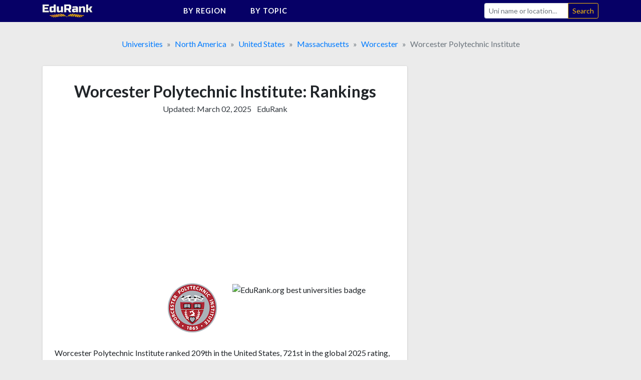

--- FILE ---
content_type: text/html;charset=UTF-8
request_url: https://edurank.org/uni/worcester-polytechnic-institute/rankings/
body_size: 29014
content:
<!DOCTYPE html> <html lang="en"> <head> <meta charset="utf-8"> <link rel="preconnect" href="https://fonts.gstatic.com"> <link href="https://fonts.googleapis.com/css2?family=Lato:wght@300;400;700&display=swap" rel="stylesheet"> <meta name="viewport" content="width=device-width,initial-scale=1,shrink-to-fit=no"> <!-- a# --> <script data-cfasync="false">window.nitroAds=window.nitroAds||{createAd:function(){return new Promise(e=>{window.nitroAds.queue.push(["createAd",arguments,e])})},addUserToken:function(){window.nitroAds.queue.push(["addUserToken",arguments])},queue:[]}</script> <script data-cfasync="false" async src="https://s.nitropay.com/ads-1363.js"></script> <!-- /a# --> <!-- a# --> <script>window.nitroAds.createAd("er_np_anchor_1_mob",{demo:!1,format:"anchor-v2",anchor:"bottom",refreshLimit:0,refreshTime:30,anchorClose:!0,anchorCloseColor:"#888",anchorPersistClose:!1,report:{enabled:!1,icon:!1},anchorBgColor:"rgba(0, 0, 0, 0.05)",mediaQuery:"(min-width: 320px) and (max-width: 767.1px)"})</script> <script>window.nitroAds.createAd("er_np_anchor_1_pc",{demo:!1,format:"anchor-v2",anchor:"bottom",refreshLimit:0,refreshTime:30,anchorClose:!0,anchorCloseColor:"#888",anchorPersistClose:!1,report:{enabled:!1,icon:!1},anchorBgColor:"rgba(0, 0, 0, 0.05)",mediaQuery:"(min-width: 768px)"})</script> <!-- /a# --> <!-- a# --> <script async src="https://pagead2.googlesyndication.com/pagead/js/adsbygoogle.js?client=ca-pub-9431758617484125" crossorigin="anonymous"></script> <!-- /a# --> <!-- a# --> <script>document.addEventListener("nitroAds.loaded",e=>{setTimeout(function(){var e=document.querySelector("#er_np_anchor_1_mob, #er_np_anchor_1_pc");e&&(document.body.style.borderBottom="solid #07071A "+e.offsetHeight+"px")},1e4)})</script> <!-- /a# --> <!-- a# --> <script>(function(w,d,s,l,i){w[l]=w[l]||[];w[l].push({'gtm.start':
new Date().getTime(),event:'gtm.js'});var f=d.getElementsByTagName(s)[0],
j=d.createElement(s),dl=l!='dataLayer'?'&l='+l:'';j.async=true;j.src=
'https://www.googletagmanager.com/gtm.js?id='+i+dl;f.parentNode.insertBefore(j,f);
})(window,document,'script','dataLayer','GTM-MVZMVMBR');</script> <!-- /a# --> <title>Worcester Polytechnic Institute [2025 Rankings by topic]</title> <meta name="description" content="Worcester Polytechnic Institute ranked 209th in the United States and 721st in the World 2025 overall rankings, while got 18th place for Firefighting and Fire Science and top 50% for 144 other topics. See all 190 academic rankings both national and global."> <meta name="robots" content="max-snippet:-1, max-image-preview:large, max-video-preview:-1"> <link rel="icon" href="/favicon.png" type="image/png"> <link rel="icon" href="/favicon.svg" type="image/svg+xml"> <link rel="canonical" href="https://edurank.org/uni/worcester-polytechnic-institute/rankings/"> <meta property="article:published_time" content="2021-08-11T10:00:00-08:00"> <meta property="article:modified_time" content="2025-03-02T07:07:38-08:00"> <meta property="og:url" content="https://edurank.org/uni/worcester-polytechnic-institute/rankings/"> <meta property="og:type" content="article"> <meta property="og:site_name" content="EduRank.org - Discover university rankings by location"> <meta property="og:title" content="Worcester Polytechnic Institute [2025 Rankings by topic]"> <meta property="og:description" content="Worcester Polytechnic Institute ranked 209th in the United States and 721st in the World 2025 overall rankings, while got 18th place for Firefighting and Fire Science and top 50% for 144 other topics. See all 190 academic rankings both national and global."> <meta property="og:image" content="https://edurank.org/assets/img/og-image.jpg"> <meta property="og:image:alt" content="Edurank.org"> <meta name="twitter:card" content="summary_large_image"> <meta name="twitter:title" content="Worcester Polytechnic Institute [2025 Rankings by topic]"> <meta name="twitter:description" content="Worcester Polytechnic Institute ranked 209th in the United States and 721st in the World 2025 overall rankings, while got 18th place for Firefighting and Fire Science and top 50% for 144 other topics. See all 190 academic rankings both national and global."> <link rel="dns-prefetch" href="https://code.jquery.com"> <link rel="dns-prefetch" href="https://stackpath.bootstrapcdn.com"> <link rel="dns-prefetch" href="https://fonts.googleapis.com"> <link rel="stylesheet" href="https://stackpath.bootstrapcdn.com/bootstrap/4.5.2/css/bootstrap.min.css" integrity="sha384-JcKb8q3iqJ61gNV9KGb8thSsNjpSL0n8PARn9HuZOnIxN0hoP+VmmDGMN5t9UJ0Z" crossorigin="anonymous"> <link rel="stylesheet" href="/assets/css/style.css?61"> <script type="application/ld+json"> {
			"@context": "https://schema.org/",
			"@type": "Article",
			"mainEntityOfPage": {
				"@type": "WebPage",
				"@id": "https://edurank.org/uni/worcester-polytechnic-institute/rankings/"
			},
			"headline": "Worcester Polytechnic Institute [2025 Rankings by topic]",
			"description": "Worcester Polytechnic Institute ranked 209th in the United States and 721st in the World 2025 overall rankings, while got 18th place for Firefighting and Fire Science and top 50% for 144 other topics. See all 190 academic rankings both national and global.",
			"author": {
				"@type": "Organization",
				"name": "EduRank",
				"url": "https://edurank.org/methodology/"
			},
			"datePublished": "2021-08-11T10:00:00-08:00",
			"dateModified": "2025-03-02T07:07:38-08:00"
		} </script> </head> <body> <div class="site" id="page"> <a class="skip-link sr-only sr-only-focusable" href="#content">Skip to content</a> <nav class="navibar-sticky"> <div class="bg-main"> <div class="container-xl navibar"> <div class="navibar__logo"> <a rel="home" href="https://edurank.org/" title="EduRank.org - Discover university rankings by location" itemprop="url"> <img width="100" height="26.85" src="https://edurank.org/assets/img/logo.svg" alt="logo"> </a> </div> <div class="navibar__panel"> <ul class="navibar__menu"> <li class="navibar__category"> <span class="navibar__category-text">By region</span> <svg class="icon-l d-none d-md-inline-block"> <use xlink:href="/assets/img/icons/sprite.svg?61#i-arr-d"></use> </svg> <ul class="navibar__category__menu"> <li> <a class="navibar__category__item" href="https://edurank.org/geo/"> World Rank </a> </li> <li> <a class="navibar__category__item" href="https://edurank.org/geo/na/"> North America </a> </li> <li> <a class="navibar__category__item" href="https://edurank.org/geo/eu/"> Europe </a> </li> <li> <a class="navibar__category__item" href="https://edurank.org/geo/as/"> Asia </a> </li> <li> <a class="navibar__category__item" href="https://edurank.org/geo/la/"> Latin America </a> </li> <li> <a class="navibar__category__item" href="https://edurank.org/geo/af/"> Africa </a> </li> <li> <a class="navibar__category__item" href="https://edurank.org/geo/oc/"> Oceania </a> </li> </ul> </li> <li class="navibar__category"> <span class="navibar__category-text">By topic</span> <svg class="icon-l d-none d-md-inline-block"> <use xlink:href="/assets/img/icons/sprite.svg?61#i-arr-d"></use> </svg> <ul class="navibar__category__menu"> <li> <a class="navibar__category__item" href="https://edurank.org/art-design/"> <svg class="icon-l mr-1"> <use xlink:href="/assets/img/icons/sprite.svg?61#i-art-design"></use> </svg> <span class="align-middle">Art &amp; Design</span> </a> </li> <li> <a class="navibar__category__item" href="https://edurank.org/biology/"> <svg class="icon-l mr-1"> <use xlink:href="/assets/img/icons/sprite.svg?61#i-biology"></use> </svg> <span class="align-middle">Biology</span> </a> </li> <li> <a class="navibar__category__item" href="https://edurank.org/business/"> <svg class="icon-l mr-1"> <use xlink:href="/assets/img/icons/sprite.svg?61#i-business"></use> </svg> <span class="align-middle">Business</span> </a> </li> <li> <a class="navibar__category__item" href="https://edurank.org/chemistry/"> <svg class="icon-l mr-1"> <use xlink:href="/assets/img/icons/sprite.svg?61#i-chemistry"></use> </svg> <span class="align-middle">Chemistry</span> </a> </li> <li> <a class="navibar__category__item" href="https://edurank.org/cs/"> <svg class="icon-l mr-1"> <use xlink:href="/assets/img/icons/sprite.svg?61#i-cs"></use> </svg> <span class="align-middle">Computer Science</span> </a> </li> <li> <a class="navibar__category__item" href="https://edurank.org/economics/"> <svg class="icon-l mr-1"> <use xlink:href="/assets/img/icons/sprite.svg?61#i-economics"></use> </svg> <span class="align-middle">Economics</span> </a> </li> <li> <a class="navibar__category__item" href="https://edurank.org/engineering/"> <svg class="icon-l mr-1"> <use xlink:href="/assets/img/icons/sprite.svg?61#i-engineering"></use> </svg> <span class="align-middle">Engineering</span> </a> </li> <li> <a class="navibar__category__item" href="https://edurank.org/environmental-science/"> <svg class="icon-l mr-1"> <use xlink:href="/assets/img/icons/sprite.svg?61#i-environmental-science"></use> </svg> <span class="align-middle">Environmental Science</span> </a> </li> <li> <a class="navibar__category__item" href="https://edurank.org/liberal-arts/"> <svg class="icon-l mr-1"> <use xlink:href="/assets/img/icons/sprite.svg?61#i-liberal-arts"></use> </svg> <span class="align-middle">Liberal Arts &amp; Social Sciences</span> </a> </li> <li> <a class="navibar__category__item" href="https://edurank.org/math/"> <svg class="icon-l mr-1"> <use xlink:href="/assets/img/icons/sprite.svg?61#i-math"></use> </svg> <span class="align-middle">Mathematics</span> </a> </li> <li> <a class="navibar__category__item" href="https://edurank.org/medicine/"> <svg class="icon-l mr-1"> <use xlink:href="/assets/img/icons/sprite.svg?61#i-medicine"></use> </svg> <span class="align-middle">Medicine</span> </a> </li> <li> <a class="navibar__category__item" href="https://edurank.org/physics/"> <svg class="icon-l mr-1"> <use xlink:href="/assets/img/icons/sprite.svg?61#i-physics"></use> </svg> <span class="align-middle">Physics</span> </a> </li> <li> <a class="navibar__category__item" href="https://edurank.org/psychology/"> <svg class="icon-l mr-1"> <use xlink:href="/assets/img/icons/sprite.svg?61#i-psychology"></use> </svg> <span class="align-middle">Psychology</span> </a> </li> </ul> </li> </ul> <form class="navibar__search" action="https://edurank.org/uni-search" role="search"> <label class="sr-only" for="s">Search</label> <div class="input-group"> <input class="field form-control navibar__search-input" name="s" type="search" placeholder="Uni name or location&hellip;" autocomplete="off"> <span class="input-group-append"> <input class="submit btn btn-sm btn-outline-warning" type="submit" value="Search"> </span> </div> </form> </div> <button class="navibar__burger btn" onclick="burger()"> <svg class="icon-l mr-1 text-white"> <use xlink:href="/assets/img/icons/sprite.svg?61#i-search"></use> </svg> <svg class="icon-l text-white"> <use xlink:href="/assets/img/icons/sprite.svg?61#i-burger"></use> </svg> <svg class="icon-l mr-1 text-white d-none"> <use xlink:href="/assets/img/icons/sprite.svg?61#i-cross"></use> </svg> </button> </div> </div> </nav> <div class="container-xl"> <nav aria-label="breadcrumb"> <ol class="breadcrumb justify-content-center mb-0" itemscope itemtype="https://schema.org/BreadcrumbList"> <li class="breadcrumb-item" itemprop="itemListElement" itemscope itemtype="https://schema.org/ListItem"> <span itemprop="name"> <a href="https://edurank.org/geo/" itemprop="item">Universities</a> </span> <meta itemprop="position" content="1"> </li> <li class="breadcrumb-item" itemprop="itemListElement" itemscope itemtype="https://schema.org/ListItem"> <span itemprop="name"> <a href="https://edurank.org/geo/na/" itemprop="item">North America</a> </span> <meta itemprop="position" content="2"> </li> <li class="breadcrumb-item" itemprop="itemListElement" itemscope itemtype="https://schema.org/ListItem"> <span itemprop="name"> <a href="https://edurank.org/geo/us/" itemprop="item">United States</a> </span> <meta itemprop="position" content="3"> </li> <li class="breadcrumb-item" itemprop="itemListElement" itemscope itemtype="https://schema.org/ListItem"> <span itemprop="name"> <a href="https://edurank.org/geo/massachusetts/" itemprop="item">Massachusetts</a> </span> <meta itemprop="position" content="4"> </li> <li class="breadcrumb-item" itemprop="itemListElement" itemscope itemtype="https://schema.org/ListItem"> <span itemprop="name"> <a href="https://edurank.org/geo/us-massachusetts-worcester/" itemprop="item">Worcester</a> </span> <meta itemprop="position" content="5"> </li> <li class="breadcrumb-item active" aria-current="page" itemprop="itemListElement" itemscope itemtype="https://schema.org/ListItem"> <span itemprop="name">Worcester Polytechnic Institute</span> <meta itemprop="position" content="6"> </li> </ol> </nav> <div class="page-wrapper"> <div class="content" id="content"> <div class="container-pad-mob"> <main class="mb-4"> <article> <div class="block-cont mb-4"> <header> <h1 class="h1--uni-page mb-1">Worcester Polytechnic Institute: Rankings</h1> <div class="text-center mb-3"> <p class="text-center text-dark d-inline-block mr-2">Updated: <time datetime="2025-03-02T07:07:38-08:00">March 02, 2025</time></p> <p class="d-inline-block"><a class="text-dark" href="https://edurank.org/methodology/">EduRank</a></p> </div> </header> <div class="block-cont__offset mb-4"> <!-- a# --> <style>#prom-height{min-height:280px}.prom-row{display:flex;flex-wrap:wrap}.prom-col{flex-shrink:0;flex-grow:0;flex-basis:50%}@media (max-width:767.2px){.prom-col{flex-basis:100%}}</style> <div id="prom-height"> <div class="prom-row"> <div class="prom-col pr-0 pr-md-3"> <div class="w-100"> <ins class="adsbygoogle" style="display:block" data-ad-client="ca-pub-9431758617484125" data-ad-slot="8041800064" data-ad-format="auto" data-full-width-responsive="true"></ins> <script>(adsbygoogle=window.adsbygoogle||[]).push({})</script> </div> </div> <div class="prom-col pl-0 pl-md-3"> <div class="w-100"> <ins class="adsbygoogle md-plus" style="height:280px" data-ad-client="ca-pub-9431758617484125" data-ad-slot="5176535365"> </ins> <script>(adsbygoogle=window.adsbygoogle||[]).push({})</script> </div> </div> </div> </div> <!-- /a# --> </div> <div class="row mb-4"> <div class="col-6 text-right"> <div class="mb-1"> <img class="logos--uni-page" src="https://edurank.org/assets/img/uni-logos/worcester-polytechnic-institute-logo.png" alt="Worcester Polytechnic Institute logo" width="100" height="100"> </div> </div> <div class="col-6 text-left"> <div class="mb-1"> <img class="logos--uni-page" src="/assets/img/edurank-badge.svg?61" alt="EduRank.org best universities badge" width="100" height="100"> </div> </div> </div> <p class="mb-4"> Worcester Polytechnic Institute ranked 209th in the United States, 721st in the global 2025 rating, and scored in the TOP 50% across 145 research topics. Worcester Polytechnic Institute ranking is based on 3 factors: research output (EduRank's index has 20,816 academic publications and 531,756 citations attributed to the university), non-academic reputation, and the impact of <a href="https://edurank.org/uni/worcester-polytechnic-institute/alumni/">42 notable alumni</a>. </p> <table class="ranks mb-2"> <thead class="d-none"> <tr> <th scope="col"> Ranking </th> <th scope="col"> Category </th> </tr> </thead> <tbody class="row"> <tr class="col-12 col-sm-6 pl-5 mb-5"> <td class="ranks__rank"> <span class="ranks__number">#</span><span class="ranks__place">721</span> <span class="ranks__of">of 14,131</span> </td> <th class="ranks__type" scope="row">In <a href="https://edurank.org/geo/">the World</a></th> </tr> <tr class="col-12 col-sm-6 pl-5 mb-5"> <td class="ranks__rank"> <span class="ranks__number">#</span><span class="ranks__place">236</span> <span class="ranks__of">of 2,597</span> </td> <th class="ranks__type" scope="row">In <a href="https://edurank.org/geo/na/">North America</a></th> </tr> <tr class="col-12 col-sm-6 pl-5 mb-5"> <td class="ranks__rank"> <span class="ranks__number">#</span><span class="ranks__place">209</span> <span class="ranks__of">of 2,496</span> </td> <th class="ranks__type" scope="row">In <a href="https://edurank.org/geo/us/">the United States</a></th> </tr> <tr class="col-12 col-sm-6 pl-5 mb-5"> <td class="ranks__rank"> <span class="ranks__number">#</span><span class="ranks__place">11</span> <span class="ranks__of">of 88</span> </td> <th class="ranks__type" scope="row">In <a href="https://edurank.org/geo/massachusetts/">Massachusetts</a></th> </tr> <tr class="col-12 col-sm-6 pl-5 mb-5"> <td class="ranks__rank"> <span class="ranks__number">#</span><span class="ranks__place">2</span> <span class="ranks__of">of 7</span> </td> <th class="ranks__type" scope="row">In <a href="https://edurank.org/geo/us-massachusetts-worcester/">Worcester</a></th> </tr> <tr class="col-12 col-sm-6 pl-5 mb-5"> <td class="ranks__rank"> <span class="ranks__number">#</span><span class="ranks__place">18</span> <span class="ranks__of">of 1,010</span> </td> <th class="ranks__type" scope="row">For <a href="https://edurank.org/engineering/firefighting/">Firefighting and Fire Science</a></th> </tr> <tr class="col-12 col-sm-6 pl-5 mb-5"> <td class="ranks__rank"> <span class="ranks__number">#</span><span class="ranks__place">160</span> <span class="ranks__of">of 1,577</span> </td> <th class="ranks__type" scope="row">For <a href="https://edurank.org/engineering/management/">Engineering Management</a></th> </tr> <tr class="col-12 col-sm-6 pl-5 mb-5"> <td class="ranks__rank"> <span class="ranks__number">#</span><span class="ranks__place">178</span> <span class="ranks__of">of 1,602</span> </td> <th class="ranks__type" scope="row">For <a href="https://edurank.org/engineering/robotics/">Robotics</a></th> </tr> <tr class="col-12 col-sm-6 pl-5 mb-5"> <td class="ranks__rank"> <span class="ranks__number">#</span><span class="ranks__place">1487</span> <span class="ranks__of">of 7,928</span> </td> <th class="ranks__type" scope="row">For Alumni Impact</th> </tr> <tr class="col-12 col-sm-6 pl-5 mb-5"> <td class="ranks__rank"> <span class="ranks__number">#</span><span class="ranks__place">551</span> <span class="ranks__of">of 14,131</span> </td> <th class="ranks__type" scope="row">For Non-academic Prominence</th> </tr> <tr class="col-12 col-sm-6 pl-5 mb-5"> <td class="ranks__rank"> <span class="ranks__number mr-1">Top</span><span class="ranks__place">50%</span> </td> <th class="ranks__type" scope="row">For 142 other topics</th> </tr> </tbody> </table> <div class="block-cont__offset mb-4"> <!-- a# --> <style>.prom-row{display:flex;flex-wrap:wrap}.prom-col{flex-shrink:0;flex-grow:0;flex-basis:50%}@media (max-width:767.2px){.prom-col{flex-basis:100%}}</style> <div class="prom-row"> <div class="prom-col pr-0 pr-md-3"> <div class="w-100"> <ins class="adsbygoogle" style="display:block" data-ad-client="ca-pub-9431758617484125" data-ad-slot="8870777959" data-ad-format="auto" data-full-width-responsive="true"> </ins> <script>(adsbygoogle=window.adsbygoogle||[]).push({})</script> </div> </div> <div class="prom-col pl-0 pl-md-3"> <div class="w-100"> <ins class="adsbygoogle md-plus" style="height:280px" data-ad-client="ca-pub-9431758617484125" data-ad-slot="6489617033"></ins> <script>(adsbygoogle=window.adsbygoogle||[]).push({})</script> </div> </div> </div> <!-- /a# --> </div> <p class="text-center mb-0">Jump to topical rankings below</p> <ul class="flex-1-2 list-unstyled mb-3"> <li class="flex-1-2__item p-1 user-select-none"> <a class="nav-link text-color-def" onclick='scrollSmoothTo("engineering")'> <svg class="icon-l mr-1"> <use xlink:href="/assets/img/icons/sprite.svg?61#i-engineering"></use> </svg> <span class="align-middle lh-2">Engineering</span> <div class="bar bar--thin text-center"> <div class="bar__inner" style="left:100%;width:0%"></div> </div> </a> </li> <li class="flex-1-2__item p-1 user-select-none"> <a class="nav-link text-color-def" onclick='scrollSmoothTo("physics")'> <svg class="icon-l mr-1"> <use xlink:href="/assets/img/icons/sprite.svg?61#i-physics"></use> </svg> <span class="align-middle lh-2">Physics</span> <div class="bar bar--thin text-center"> <div class="bar__inner" style="left:85%;width:15%"></div> </div> </a> </li> <li class="flex-1-2__item p-1 user-select-none"> <a class="nav-link text-color-def" onclick='scrollSmoothTo("cs")'> <svg class="icon-l mr-1"> <use xlink:href="/assets/img/icons/sprite.svg?61#i-cs"></use> </svg> <span class="align-middle lh-2">Computer Science</span> <div class="bar bar--thin text-center"> <div class="bar__inner" style="left:76%;width:24%"></div> </div> </a> </li> <li class="flex-1-2__item p-1 user-select-none"> <a class="nav-link text-color-def" onclick='scrollSmoothTo("chemistry")'> <svg class="icon-l mr-1"> <use xlink:href="/assets/img/icons/sprite.svg?61#i-chemistry"></use> </svg> <span class="align-middle lh-2">Chemistry</span> <div class="bar bar--thin text-center"> <div class="bar__inner" style="left:64%;width:36%"></div> </div> </a> </li> <li class="flex-1-2__item p-1 user-select-none"> <a class="nav-link text-color-def" onclick='scrollSmoothTo("biology")'> <svg class="icon-l mr-1"> <use xlink:href="/assets/img/icons/sprite.svg?61#i-biology"></use> </svg> <span class="align-middle lh-2">Biology</span> <div class="bar bar--thin text-center"> <div class="bar__inner" style="left:55%;width:45%"></div> </div> </a> </li> <li class="flex-1-2__item p-1 user-select-none"> <a class="nav-link text-color-def" onclick='scrollSmoothTo("liberal-arts")'> <svg class="icon-l mr-1"> <use xlink:href="/assets/img/icons/sprite.svg?61#i-liberal-arts"></use> </svg> <span class="align-middle lh-2">Liberal Arts &amp; Social Sciences</span> <div class="bar bar--thin text-center"> <div class="bar__inner" style="left:54%;width:46%"></div> </div> </a> </li> <li class="flex-1-2__item p-1 user-select-none"> <a class="nav-link text-color-def" onclick='scrollSmoothTo("environmental-science")'> <svg class="icon-l mr-1"> <use xlink:href="/assets/img/icons/sprite.svg?61#i-environmental-science"></use> </svg> <span class="align-middle lh-2">Environmental Science</span> <div class="bar bar--thin text-center"> <div class="bar__inner" style="left:54%;width:46%"></div> </div> </a> </li> <li class="flex-1-2__item p-1 user-select-none"> <a class="nav-link text-color-def" onclick='scrollSmoothTo("math")'> <svg class="icon-l mr-1"> <use xlink:href="/assets/img/icons/sprite.svg?61#i-math"></use> </svg> <span class="align-middle lh-2">Mathematics</span> <div class="bar bar--thin text-center"> <div class="bar__inner" style="left:41%;width:59%"></div> </div> </a> </li> <li class="flex-1-2__item p-1 user-select-none"> <a class="nav-link text-color-def" onclick='scrollSmoothTo("medicine")'> <svg class="icon-l mr-1"> <use xlink:href="/assets/img/icons/sprite.svg?61#i-medicine"></use> </svg> <span class="align-middle lh-2">Medicine</span> <div class="bar bar--thin text-center"> <div class="bar__inner" style="left:34%;width:66%"></div> </div> </a> </li> <li class="flex-1-2__item p-1 user-select-none"> <a class="nav-link text-color-def" onclick='scrollSmoothTo("business")'> <svg class="icon-l mr-1"> <use xlink:href="/assets/img/icons/sprite.svg?61#i-business"></use> </svg> <span class="align-middle lh-2">Business</span> <div class="bar bar--thin text-center"> <div class="bar__inner" style="left:31%;width:69%"></div> </div> </a> </li> <li class="flex-1-2__item p-1 user-select-none"> <a class="nav-link text-color-def" onclick='scrollSmoothTo("psychology")'> <svg class="icon-l mr-1"> <use xlink:href="/assets/img/icons/sprite.svg?61#i-psychology"></use> </svg> <span class="align-middle lh-2">Psychology</span> <div class="bar bar--thin text-center"> <div class="bar__inner" style="left:25%;width:75%"></div> </div> </a> </li> <li class="flex-1-2__item p-1 user-select-none"> <a class="nav-link text-color-def" onclick='scrollSmoothTo("economics")'> <svg class="icon-l mr-1"> <use xlink:href="/assets/img/icons/sprite.svg?61#i-economics"></use> </svg> <span class="align-middle lh-2">Economics</span> <div class="bar bar--thin text-center"> <div class="bar__inner" style="left:17%;width:83%"></div> </div> </a> </li> <li class="flex-1-2__item p-1 user-select-none"> <a class="nav-link text-color-def" onclick='scrollSmoothTo("art-design")'> <svg class="icon-l mr-1"> <use xlink:href="/assets/img/icons/sprite.svg?61#i-art-design"></use> </svg> <span class="align-middle lh-2">Art &amp; Design</span> <div class="bar bar--thin text-center"> <div class="bar__inner" style="left:14%;width:86%"></div> </div> </a> </li> </ul><a class="block-cont__footer-link py-3" href="https://edurank.org/uni/worcester-polytechnic-institute/"> <span class="mr-2">Acceptance rate and other statistics</span> <svg class="icon-s ml-auto"> <use xlink:href="/assets/img/icons/sprite.svg?61#i-arrow-right"></use> </svg> </a> </div> <div class="mb-4 w-100"> <!-- a# --> <div id="er_np_2_mob"></div> <script>window.nitroAds.createAd("er_np_2_mob",{demo:!1,visibleMargin:400,refreshLimit:0,refreshTime:30,renderVisibleOnly:!0,refreshVisibleOnly:!0,delayLoading:!1,sizes:[["300","250"],["336","280"],["320","50"],["320","100"]],mediaQuery:"(max-width: 767.1px)"})</script> <div id="er_np_2_pc"></div> <script>window.nitroAds.createAd("er_np_2_pc",{demo:!1,visibleMargin:600,refreshLimit:0,refreshTime:30,renderVisibleOnly:!0,refreshVisibleOnly:!0,delayLoading:!1,sizes:[["336","280"],["728","90"],["300","250"]],mediaQuery:"(min-width: 768px)"})</script> <!-- /a# --> </div> <div class="block-cont mb-4"> <h2 class="h2--uni-page mb-4" id="engineering">Engineering rankings</h2> <p class="mb-4">Worcester Polytechnic Institute ranked 142nd for Engineering in the United States and 607th in the World with 14,815 publications made and 384,695 citations received. Main research topics: Materials Science, Electrical Engineering, Optical Engineering, Mechanical Engineering, Telecommunications.</p> <table class="ranks mb-1"> <thead class="d-none"> <tr> <th scope="col"> Engineering ranking </th> <th scope="col"> Location </th> </tr> </thead> <tbody class="row"> <tr class="col-12 col-sm-6 pl-5 mb-5"> <td class="ranks__rank"> <span class="ranks__number">#</span><span class="ranks__place">142</span> <span class="ranks__of">of 1,565</span> </td> <th class="ranks__type" scope="row">In <a href="https://edurank.org/engineering/us/">the United States</a></th> </tr> <tr class="col-12 col-sm-6 pl-5 mb-5"> <td class="ranks__rank"> <span class="ranks__number">#</span><span class="ranks__place">167</span> <span class="ranks__of">of 1,651</span> </td> <th class="ranks__type" scope="row">In <a href="https://edurank.org/engineering/na/">North America</a></th> </tr> <tr class="col-12 col-sm-6 pl-5 mb-5"> <td class="ranks__rank"> <span class="ranks__number">#</span><span class="ranks__place">607</span> <span class="ranks__of">of 6,782</span> </td> <th class="ranks__type" scope="row">In <a href="https://edurank.org/engineering/">the World</a></th> </tr> </tbody> </table> <h3 class="h3--uni-page"> <span>Worcester Polytechnic Institute</span> <div class="small"> <span class="mr-2">Engineering</span> <span class="mr-1 text-nowrap"><span class="legend-icon mr-1"></span>Publications</span> <span class="mr-1">&</span> <span class="text-nowrap"><span class="legend-icon mr-1 bg-accent"></span>Citations</span> </div> </h3> <div class="mb-3"> <div style="width:100%;height:350px"> <canvas id="engineering-chart" class="chart-js" role="img" aria-label="Worcester Polytechnic Institute publication and citaion counts in Engineering by year" aria-describedby="engineering-table"></canvas> </div> <table id="engineering-table" class="sr-only"> <thead> <tr> <th scope="col">Year</th> <th scope="col">Engineering publications</th> <th scope="col">Engineering citations</th> </tr> </thead> <tbody> <tr> <td>1992</td> <td>165</td> <td>935</td> </tr> <tr> <td>1993</td> <td>167</td> <td>1089</td> </tr> <tr> <td>1994</td> <td>164</td> <td>1266</td> </tr> <tr> <td>1995</td> <td>168</td> <td>1278</td> </tr> <tr> <td>1996</td> <td>161</td> <td>1433</td> </tr> <tr> <td>1997</td> <td>154</td> <td>1584</td> </tr> <tr> <td>1998</td> <td>170</td> <td>1707</td> </tr> <tr> <td>1999</td> <td>197</td> <td>2051</td> </tr> <tr> <td>2000</td> <td>211</td> <td>2248</td> </tr> <tr> <td>2001</td> <td>220</td> <td>2300</td> </tr> <tr> <td>2002</td> <td>477</td> <td>4678</td> </tr> <tr> <td>2003</td> <td>380</td> <td>4289</td> </tr> <tr> <td>2004</td> <td>339</td> <td>4768</td> </tr> <tr> <td>2005</td> <td>358</td> <td>5597</td> </tr> <tr> <td>2006</td> <td>380</td> <td>6690</td> </tr> <tr> <td>2007</td> <td>341</td> <td>7165</td> </tr> <tr> <td>2008</td> <td>332</td> <td>8045</td> </tr> <tr> <td>2009</td> <td>418</td> <td>8774</td> </tr> <tr> <td>2010</td> <td>408</td> <td>9955</td> </tr> <tr> <td>2011</td> <td>446</td> <td>11041</td> </tr> <tr> <td>2012</td> <td>408</td> <td>12162</td> </tr> <tr> <td>2013</td> <td>506</td> <td>13952</td> </tr> <tr> <td>2014</td> <td>586</td> <td>15384</td> </tr> <tr> <td>2015</td> <td>584</td> <td>16340</td> </tr> <tr> <td>2016</td> <td>534</td> <td>17349</td> </tr> <tr> <td>2017</td> <td>582</td> <td>17726</td> </tr> <tr> <td>2018</td> <td>590</td> <td>20237</td> </tr> <tr> <td>2019</td> <td>619</td> <td>22083</td> </tr> <tr> <td>2020</td> <td>849</td> <td>25842</td> </tr> <tr> <td>2021</td> <td>670</td> <td>28680</td> </tr> <tr> <td>2022</td> <td>640</td> <td>28154</td> </tr> <tr> <td>2023</td> <td>641</td> <td>29515</td> </tr> <tr> <td>2024</td> <td>515</td> <td>26237</td> </tr> </tbody> </table> </div> <div class="block-cont__offset mb-4"> <!-- a# --> <div id="er_np_3_mob"></div> <script>window.nitroAds.createAd("er_np_3_mob",{demo:!1,visibleMargin:400,refreshLimit:0,refreshTime:30,renderVisibleOnly:!0,refreshVisibleOnly:!0,delayLoading:!1,sizes:[["300","250"],["336","280"],["320","50"],["320","100"]],mediaQuery:"(max-width: 767.1px)"})</script> <div id="er_np_3_pc"></div> <script>window.nitroAds.createAd("er_np_3_pc",{demo:!1,visibleMargin:600,refreshLimit:0,refreshTime:30,renderVisibleOnly:!0,refreshVisibleOnly:!0,delayLoading:!1,sizes:[["336","280"],["728","90"],["300","250"]],mediaQuery:"(min-width: 768px)"})</script> <!-- /a# --> </div> <p>The following table provides academic rankings for Worcester Polytechnic Institute in various areas of Engineering.</p> <div class="table-responsive-sm"> <table class="table text-right"> <thead> <tr> <th class="text-left" scope="col"> Engineering subfield </th> <th scope="col"> United States <span class="sr-only">ranking</span> </th> <th scope="col"> North America <span class="sr-only">ranking</span> </th> <th scope="col"> World rank </th> </tr> </thead> <tbody> <tr> <th class="text-left" scope="row"> <a href="https://edurank.org/engineering/firefighting/">Firefighting and Fire Science</a> </th> <td>6</td> <td>6</td> <td>18</td> </tr> <tr> <th class="text-left" scope="row"> <a href="https://edurank.org/engineering/management/">Engineering Management</a> </th> <td>79</td> <td>86</td> <td>160</td> </tr> <tr> <th class="text-left" scope="row"> <a href="https://edurank.org/engineering/robotics/">Robotics</a> </th> <td>48</td> <td>57</td> <td>178</td> </tr> <tr> <th class="text-left" scope="row"> <a href="https://edurank.org/engineering/industrial-design/">Product and Industrial Design</a> </th> <td>72</td> <td>81</td> <td>233</td> </tr> <tr> <th class="text-left" scope="row"> <a href="https://edurank.org/cs/computer-engineering/">Computer Engineering</a> </th> <td>70</td> <td>81</td> <td>235</td> </tr> <tr> <th class="text-left" scope="row"> <a href="https://edurank.org/cs/hci/">Human-Computer Interaction</a> </th> <td>77</td> <td>93</td> <td>278</td> </tr> <tr> <th class="text-left" scope="row"> <a href="https://edurank.org/math/operations-research/">Operations Research</a> </th> <td>74</td> <td>91</td> <td>282</td> </tr> <tr> <th class="text-left" scope="row"> <a href="https://edurank.org/cs/network/">Computer Networking</a> </th> <td>90</td> <td>107</td> <td>293</td> </tr> <tr> <th class="text-left" scope="row"> <a href="https://edurank.org/engineering/bioengineering/">Biomedical Engineering</a> </th> <td>100</td> <td>114</td> <td>326</td> </tr> <tr> <th class="text-left" scope="row"> <a href="https://edurank.org/engineering/telecommunications/">Telecommunications</a> </th> <td>98</td> <td>116</td> <td>341</td> </tr> <tr> <th class="text-left" scope="row"> <a href="https://edurank.org/engineering/construction-management/">Construction Management</a> </th> <td>77</td> <td>95</td> <td>342</td> </tr> <tr> <th class="text-left" scope="row"> <a href="https://edurank.org/engineering/drawing/">Technical Drawing</a> </th> <td>86</td> <td>101</td> <td>350</td> </tr> <tr> <th class="text-left" scope="row"> <a href="https://edurank.org/engineering/architectural/">Architectural Engineering</a> </th> <td>73</td> <td>90</td> <td>351</td> </tr> <tr> <th class="text-left" scope="row"> <a href="https://edurank.org/engineering/electronic/">Electronic Engineering</a> </th> <td>97</td> <td>119</td> <td>400</td> </tr> <tr> <th class="text-left" scope="row"> <a href="https://edurank.org/engineering/structural/">Structural Engineering</a> </th> <td>105</td> <td>125</td> <td>423</td> </tr> <tr> <th class="text-left" scope="row"> <a href="https://edurank.org/engineering/electrical/">Electrical Engineering</a> </th> <td>104</td> <td>126</td> <td>468</td> </tr> <tr> <th class="text-left" scope="row"> <a href="https://edurank.org/engineering/aerospace/">Aerospace Engineering</a> </th> <td>131</td> <td>155</td> <td>471</td> </tr> <tr> <th class="text-left" scope="row"> <a href="https://edurank.org/engineering/reliability/">Reliability and Quality Engineering</a> </th> <td>122</td> <td>147</td> <td>485</td> </tr> <tr> <th class="text-left" scope="row"> <a href="https://edurank.org/engineering/systems/">Systems Engineering</a> </th> <td>125</td> <td>150</td> <td>491</td> </tr> <tr> <th class="text-left" scope="row"> <a href="https://edurank.org/engineering/nuclear/">Nuclear Engineering</a> </th> <td>99</td> <td>125</td> <td>519</td> </tr> <tr> <th class="text-left" scope="row"> <a href="https://edurank.org/art-design/architecture/">Architecture</a> </th> <td>119</td> <td>142</td> <td>546</td> </tr> <tr> <th class="text-left" scope="row"> <a href="https://edurank.org/engineering/remote-sensing/">Remote Sensing</a> </th> <td>138</td> <td>164</td> <td>547</td> </tr> <tr> <th class="text-left" scope="row"> <a href="https://edurank.org/engineering/automation/">Automation and Control engineering</a> </th> <td>105</td> <td>131</td> <td>551</td> </tr> <tr> <th class="text-left" scope="row"> <a href="https://edurank.org/engineering/mechanical/">Mechanical Engineering</a> </th> <td>140</td> <td>166</td> <td>580</td> </tr> <tr> <th class="text-left" scope="row"> <a href="https://edurank.org/engineering/marine/">Marine Engineering</a> </th> <td>144</td> <td>171</td> <td>620</td> </tr> <tr> <th class="text-left" scope="row"> <a href="https://edurank.org/engineering/acoustics/">Acoustical Engineering</a> </th> <td>156</td> <td>182</td> <td>629</td> </tr> <tr> <th class="text-left" scope="row"> <a href="https://edurank.org/engineering/civil/">Civil Engineering</a> </th> <td>155</td> <td>182</td> <td>634</td> </tr> <tr> <th class="text-left" scope="row"> <a href="https://edurank.org/engineering/industrial/">Industrial Engineering</a> </th> <td>128</td> <td>155</td> <td>646</td> </tr> <tr> <th class="text-left" scope="row"> <a href="https://edurank.org/engineering/optics/">Optical Engineering</a> </th> <td>161</td> <td>186</td> <td>702</td> </tr> <tr> <th class="text-left" scope="row"> <a href="https://edurank.org/engineering/petroleum/">Petroleum Engineering</a> </th> <td>158</td> <td>184</td> <td>703</td> </tr> <tr> <th class="text-left" scope="row"> <a href="https://edurank.org/physics/applied/">Applied/Engineering Physics</a> </th> <td>153</td> <td>178</td> <td>722</td> </tr> <tr> <th class="text-left" scope="row"> <a href="https://edurank.org/engineering/aviation/">Aviation</a> </th> <td>191</td> <td>219</td> <td>727</td> </tr> <tr> <th class="text-left" scope="row"> <a href="https://edurank.org/chemistry/materials/">Materials Science</a> </th> <td>155</td> <td>181</td> <td>753</td> </tr> <tr> <th class="text-left" scope="row"> <a href="https://edurank.org/chemistry/polymers/">Polymer science and Plastics engineering</a> </th> <td>159</td> <td>184</td> <td>758</td> </tr> <tr> <th class="text-left" scope="row"> <a href="https://edurank.org/engineering/transportation/">Transportation Engineering</a> </th> <td>165</td> <td>196</td> <td>765</td> </tr> <tr> <th class="text-left" scope="row"> <a href="https://edurank.org/engineering/automotive/">Automotive Engineering</a> </th> <td>148</td> <td>181</td> <td>800</td> </tr> <tr> <th class="text-left" scope="row"> <a href="https://edurank.org/engineering/geotechnical/">Geotechnical Engineering</a> </th> <td>156</td> <td>188</td> <td>829</td> </tr> <tr> <th class="text-left" scope="row"> <a href="https://edurank.org/engineering/metallurgy/">Metallurgical Engineering</a> </th> <td>158</td> <td>183</td> <td>835</td> </tr> <tr> <th class="text-left" scope="row"> <a href="https://edurank.org/engineering/chemical/">Chemical Engineering</a> </th> <td>143</td> <td>168</td> <td>866</td> </tr> <tr> <th class="text-left" scope="row"> <a href="https://edurank.org/chemistry/biochemical-engineering/">Biochemical Engineering</a> </th> <td>145</td> <td>170</td> <td>869</td> </tr> <tr> <th class="text-left" scope="row"> <a href="https://edurank.org/engineering/nanotechnology/">Nanotechnology</a> </th> <td>158</td> <td>182</td> <td>911</td> </tr> <tr> <th class="text-left" scope="row"> <a href="https://edurank.org/engineering/renewable-energy/">Renewable Energy Engineering</a> </th> <td>165</td> <td>200</td> <td>1330</td> </tr> <tr> <th class="text-left" scope="row"> <a href="https://edurank.org/engineering/environmental/">Environmental Engineering</a> </th> <td>192</td> <td>224</td> <td>1346</td> </tr> <tr> <th class="text-left" scope="row"> <a href="https://edurank.org/biology/biotechnology/">Biotechnology</a> </th> <td>278</td> <td>310</td> <td>1615</td> </tr> </tbody> </table> </div> </div> <div class="mb-4"> <!-- a# --> <div id="er_np_4_mob"></div> <script>window.nitroAds.createAd("er_np_4_mob",{demo:!1,visibleMargin:600,refreshLimit:0,refreshTime:30,renderVisibleOnly:!0,refreshVisibleOnly:!0,delayLoading:!1,sizes:[["300","250"],["336","280"],["320","50"],["320","100"]],mediaQuery:"(max-width: 767.1px)"})</script> <div id="er_np_4_pc"></div> <script>window.nitroAds.createAd("er_np_4_pc",{demo:!1,visibleMargin:600,refreshLimit:0,refreshTime:30,renderVisibleOnly:!0,refreshVisibleOnly:!0,delayLoading:!1,sizes:[["336","280"],["728","90"],["300","250"]],mediaQuery:"(min-width: 768px)"})</script> <!-- /a# --> </div> <div class="mb-4"> <nav> <div> <p class="mb-1 text-fat text-center">Other Worcester Polytechnic Institute pages</p> <div class="uni-nav"> <a class="uni-nav__item" href="https://edurank.org/uni/worcester-polytechnic-institute/"> <span>Acceptance rate and other statistics</span> <svg class="icon-s ml-auto"> <use xlink:href="/assets/img/icons/sprite.svg?61#i-arrow-right"></use> </svg> </a> <a class="uni-nav__item" href="https://edurank.org/uni/worcester-polytechnic-institute/alumni/"> <span class="mr-2">39 Alumni</span> <div class="d-flex"> <div class="medal"> <img src="https://edurank.org/assets/img/alumni/dean-kamen.jpg" class="medal__img" alt="" loading="lazy" width="100" height="100"> </div> <div class="medal"> <img src="https://edurank.org/assets/img/alumni/robert-h-goddard.jpg" class="medal__img" alt="" loading="lazy" width="100" height="100"> </div> <div class="medal"> <img src="https://edurank.org/assets/img/alumni/j-geils.jpg" class="medal__img" alt="" loading="lazy" width="100" height="100"> </div> <div class="medal"> <img src="https://edurank.org/assets/img/alumni/todd-akin.jpg" class="medal__img" alt="" loading="lazy" width="100" height="100"> </div> <div class="medal"> <img src="https://edurank.org/assets/img/alumni/magic-dick.jpg" class="medal__img" alt="" loading="lazy" width="100" height="100"> </div> <div class="medal"> <img src="https://edurank.org/assets/img/alumni/mei-yiqi.jpg" class="medal__img" alt="" loading="lazy" width="100" height="100"> </div> <div class="medal"> <img src="https://edurank.org/assets/img/alumni/im-tae-kyung.jpg" class="medal__img" alt="" loading="lazy" width="100" height="100"> </div> <div class="medal"> <img src="https://edurank.org/assets/img/alumni/chartsiri-sophonpanich.jpg" class="medal__img" alt="" loading="lazy" width="100" height="100"> </div> </div> <svg class="icon-s ml-auto"> <use xlink:href="/assets/img/icons/sprite.svg?61#i-arrow-right"></use> </svg> </a> <a class="uni-nav__item" href="https://edurank.org/geo/us/"> <span>Best universities in the United States</span> <svg class="icon-s ml-auto"> <use xlink:href="/assets/img/icons/sprite.svg?61#i-arrow-right"></use> </svg> </a> </div> </div> </nav> </div> <div class="block-cont mb-4"> <h2 class="h2--uni-page mb-4" id="physics">Physics rankings</h2> <p class="mb-4">Worcester Polytechnic Institute ranked 163rd for Physics in the United States and 725th in the World with 12,448 publications made and 304,602 citations received. Main research topics: Quantum and Particle physics, Materials Science, Optical Engineering, Nanotechnology, Acoustical Engineering.</p> <table class="ranks mb-1"> <thead class="d-none"> <tr> <th scope="col"> Physics ranking </th> <th scope="col"> Location </th> </tr> </thead> <tbody class="row"> <tr class="col-12 col-sm-6 pl-5 mb-5"> <td class="ranks__rank"> <span class="ranks__number">#</span><span class="ranks__place">163</span> <span class="ranks__of">of 1,531</span> </td> <th class="ranks__type" scope="row">In <a href="https://edurank.org/physics/us/">the United States</a></th> </tr> <tr class="col-12 col-sm-6 pl-5 mb-5"> <td class="ranks__rank"> <span class="ranks__number">#</span><span class="ranks__place">191</span> <span class="ranks__of">of 1,617</span> </td> <th class="ranks__type" scope="row">In <a href="https://edurank.org/physics/na/">North America</a></th> </tr> <tr class="col-12 col-sm-6 pl-5 mb-5"> <td class="ranks__rank"> <span class="ranks__number">#</span><span class="ranks__place">725</span> <span class="ranks__of">of 6,713</span> </td> <th class="ranks__type" scope="row">In <a href="https://edurank.org/physics/">the World</a></th> </tr> </tbody> </table> <h3 class="h3--uni-page"> <span>Worcester Polytechnic Institute</span> <div class="small"> <span class="mr-2">Physics</span> <span class="mr-1 text-nowrap"><span class="legend-icon mr-1"></span>Publications</span> <span class="mr-1">&</span> <span class="text-nowrap"><span class="legend-icon mr-1 bg-accent"></span>Citations</span> </div> </h3> <div class="mb-3"> <div style="width:100%;height:350px"> <canvas id="physics-chart" class="chart-js" role="img" aria-label="Worcester Polytechnic Institute publication and citaion counts in Physics by year" aria-describedby="physics-table"></canvas> </div> <table id="physics-table" class="sr-only"> <thead> <tr> <th scope="col">Year</th> <th scope="col">Physics publications</th> <th scope="col">Physics citations</th> </tr> </thead> <tbody> <tr> <td>1992</td> <td>157</td> <td>880</td> </tr> <tr> <td>1993</td> <td>165</td> <td>1032</td> </tr> <tr> <td>1994</td> <td>152</td> <td>1118</td> </tr> <tr> <td>1995</td> <td>160</td> <td>1198</td> </tr> <tr> <td>1996</td> <td>154</td> <td>1335</td> </tr> <tr> <td>1997</td> <td>144</td> <td>1499</td> </tr> <tr> <td>1998</td> <td>146</td> <td>1603</td> </tr> <tr> <td>1999</td> <td>173</td> <td>1870</td> </tr> <tr> <td>2000</td> <td>193</td> <td>1908</td> </tr> <tr> <td>2001</td> <td>190</td> <td>2052</td> </tr> <tr> <td>2002</td> <td>408</td> <td>3836</td> </tr> <tr> <td>2003</td> <td>328</td> <td>3674</td> </tr> <tr> <td>2004</td> <td>290</td> <td>4129</td> </tr> <tr> <td>2005</td> <td>287</td> <td>4791</td> </tr> <tr> <td>2006</td> <td>314</td> <td>5506</td> </tr> <tr> <td>2007</td> <td>283</td> <td>6051</td> </tr> <tr> <td>2008</td> <td>281</td> <td>6751</td> </tr> <tr> <td>2009</td> <td>346</td> <td>7278</td> </tr> <tr> <td>2010</td> <td>337</td> <td>8140</td> </tr> <tr> <td>2011</td> <td>350</td> <td>8933</td> </tr> <tr> <td>2012</td> <td>350</td> <td>9670</td> </tr> <tr> <td>2013</td> <td>438</td> <td>10728</td> </tr> <tr> <td>2014</td> <td>455</td> <td>11752</td> </tr> <tr> <td>2015</td> <td>451</td> <td>12384</td> </tr> <tr> <td>2016</td> <td>439</td> <td>13201</td> </tr> <tr> <td>2017</td> <td>496</td> <td>13786</td> </tr> <tr> <td>2018</td> <td>456</td> <td>15921</td> </tr> <tr> <td>2019</td> <td>512</td> <td>17464</td> </tr> <tr> <td>2020</td> <td>653</td> <td>20449</td> </tr> <tr> <td>2021</td> <td>529</td> <td>22918</td> </tr> <tr> <td>2022</td> <td>537</td> <td>22675</td> </tr> <tr> <td>2023</td> <td>512</td> <td>24015</td> </tr> <tr> <td>2024</td> <td>402</td> <td>21365</td> </tr> </tbody> </table> </div> <div class="block-cont__offset mb-4"> <!-- a# --> <div id="er_np_5_mob"></div> <script>window.nitroAds.createAd("er_np_5_mob",{demo:!1,visibleMargin:800,refreshLimit:0,refreshTime:30,renderVisibleOnly:!0,refreshVisibleOnly:!0,delayLoading:!1,sizes:[["300","250"],["336","280"],["320","50"],["320","100"]],mediaQuery:"(max-width: 767.1px)"})</script> <div id="er_np_5_pc"></div> <script>window.nitroAds.createAd("er_np_5_pc",{demo:!1,visibleMargin:600,refreshLimit:0,refreshTime:30,renderVisibleOnly:!0,refreshVisibleOnly:!0,delayLoading:!1,sizes:[["336","280"],["728","90"],["300","250"]],mediaQuery:"(min-width: 768px)"})</script> <!-- /a# --> </div> <p>The following table provides academic rankings for Worcester Polytechnic Institute in various areas of Physics.</p> <div class="table-responsive-sm"> <table class="table text-right"> <thead> <tr> <th class="text-left" scope="col"> Physics subfield </th> <th scope="col"> United States <span class="sr-only">ranking</span> </th> <th scope="col"> North America <span class="sr-only">ranking</span> </th> <th scope="col"> World rank </th> </tr> </thead> <tbody> <tr> <th class="text-left" scope="row"> <a href="https://edurank.org/biology/biophysics/">Biophysics</a> </th> <td>180</td> <td>200</td> <td>605</td> </tr> <tr> <th class="text-left" scope="row"> <a href="https://edurank.org/engineering/acoustics/">Acoustical Engineering</a> </th> <td>156</td> <td>182</td> <td>629</td> </tr> <tr> <th class="text-left" scope="row"> <a href="https://edurank.org/physics/quantum/">Quantum and Particle physics</a> </th> <td>150</td> <td>178</td> <td>677</td> </tr> <tr> <th class="text-left" scope="row"> <a href="https://edurank.org/engineering/optics/">Optical Engineering</a> </th> <td>161</td> <td>186</td> <td>702</td> </tr> <tr> <th class="text-left" scope="row"> <a href="https://edurank.org/physics/astrophysics/">Astrophysics and Astronomy</a> </th> <td>184</td> <td>211</td> <td>708</td> </tr> <tr> <th class="text-left" scope="row"> <a href="https://edurank.org/physics/applied/">Applied/Engineering Physics</a> </th> <td>153</td> <td>178</td> <td>722</td> </tr> <tr> <th class="text-left" scope="row"> <a href="https://edurank.org/chemistry/materials/">Materials Science</a> </th> <td>155</td> <td>181</td> <td>753</td> </tr> <tr> <th class="text-left" scope="row"> <a href="https://edurank.org/physics/molecular/">Atomic and Molecular physics</a> </th> <td>180</td> <td>206</td> <td>772</td> </tr> <tr> <th class="text-left" scope="row"> <a href="https://edurank.org/physics/condensed-matter/">Condensed Matter Physics</a> </th> <td>147</td> <td>170</td> <td>818</td> </tr> <tr> <th class="text-left" scope="row"> <a href="https://edurank.org/physics/medical/">Medical Physics</a> </th> <td>200</td> <td>224</td> <td>852</td> </tr> <tr> <th class="text-left" scope="row"> <a href="https://edurank.org/engineering/nanotechnology/">Nanotechnology</a> </th> <td>158</td> <td>182</td> <td>911</td> </tr> <tr> <th class="text-left" scope="row"> <a href="https://edurank.org/physics/theoretical/">Theoretical Physics</a> </th> <td>198</td> <td>231</td> <td>946</td> </tr> <tr> <th class="text-left" scope="row"> <a href="https://edurank.org/biology/astrobiology/">Astrobiology</a> </th> <td>242</td> <td>273</td> <td>964</td> </tr> <tr> <th class="text-left" scope="row"> <a href="https://edurank.org/physics/nuclear/">Nuclear Physics</a> </th> <td>202</td> <td>231</td> <td>992</td> </tr> </tbody> </table> </div> </div> <div class="mb-4"> <!-- a# --> <div id="er_np_6_mob"></div> <script>window.nitroAds.createAd("er_np_6_mob",{demo:!1,visibleMargin:800,refreshLimit:0,refreshTime:30,renderVisibleOnly:!0,refreshVisibleOnly:!0,delayLoading:!1,sizes:[["300","250"],["336","280"],["320","50"],["320","100"]],mediaQuery:"(max-width: 767.1px)"})</script> <div id="er_np_6_pc"></div> <script>window.nitroAds.createAd("er_np_6_pc",{demo:!1,visibleMargin:600,refreshLimit:0,refreshTime:30,renderVisibleOnly:!0,refreshVisibleOnly:!0,delayLoading:!1,sizes:[["336","280"],["728","90"],["300","250"]],mediaQuery:"(min-width: 768px)"})</script> <!-- /a# --> </div> <div class="block-cont mb-4"> <h2 class="h2--uni-page mb-4" id="cs">Computer Science rankings</h2> <p class="mb-4">Worcester Polytechnic Institute ranked 160th for Computer Science in the United States and 601st in the World with 11,259 publications made and 300,504 citations received. Main research topics: Artificial Intelligence (AI), Telecommunications, Computer Networking, Machine Learning, Computer Vision.</p> <table class="ranks mb-1"> <thead class="d-none"> <tr> <th scope="col"> Computer Science ranking </th> <th scope="col"> Location </th> </tr> </thead> <tbody class="row"> <tr class="col-12 col-sm-6 pl-5 mb-5"> <td class="ranks__rank"> <span class="ranks__number">#</span><span class="ranks__place">160</span> <span class="ranks__of">of 1,612</span> </td> <th class="ranks__type" scope="row">In <a href="https://edurank.org/cs/us/">the United States</a></th> </tr> <tr class="col-12 col-sm-6 pl-5 mb-5"> <td class="ranks__rank"> <span class="ranks__number">#</span><span class="ranks__place">187</span> <span class="ranks__of">of 1,698</span> </td> <th class="ranks__type" scope="row">In <a href="https://edurank.org/cs/na/">North America</a></th> </tr> <tr class="col-12 col-sm-6 pl-5 mb-5"> <td class="ranks__rank"> <span class="ranks__number">#</span><span class="ranks__place">601</span> <span class="ranks__of">of 6,845</span> </td> <th class="ranks__type" scope="row">In <a href="https://edurank.org/cs/">the World</a></th> </tr> </tbody> </table> <h3 class="h3--uni-page"> <span>Worcester Polytechnic Institute</span> <div class="small"> <span class="mr-2">Computer Science</span> <span class="mr-1 text-nowrap"><span class="legend-icon mr-1"></span>Publications</span> <span class="mr-1">&</span> <span class="text-nowrap"><span class="legend-icon mr-1 bg-accent"></span>Citations</span> </div> </h3> <div class="mb-3"> <div style="width:100%;height:350px"> <canvas id="cs-chart" class="chart-js" role="img" aria-label="Worcester Polytechnic Institute publication and citaion counts in Computer Science by year" aria-describedby="cs-table"></canvas> </div> <table id="cs-table" class="sr-only"> <thead> <tr> <th scope="col">Year</th> <th scope="col">Computer Science publications</th> <th scope="col">Computer Science citations</th> </tr> </thead> <tbody> <tr> <td>1992</td> <td>111</td> <td>572</td> </tr> <tr> <td>1993</td> <td>111</td> <td>580</td> </tr> <tr> <td>1994</td> <td>100</td> <td>751</td> </tr> <tr> <td>1995</td> <td>93</td> <td>841</td> </tr> <tr> <td>1996</td> <td>87</td> <td>1024</td> </tr> <tr> <td>1997</td> <td>93</td> <td>957</td> </tr> <tr> <td>1998</td> <td>106</td> <td>1176</td> </tr> <tr> <td>1999</td> <td>126</td> <td>1322</td> </tr> <tr> <td>2000</td> <td>131</td> <td>1521</td> </tr> <tr> <td>2001</td> <td>154</td> <td>1571</td> </tr> <tr> <td>2002</td> <td>343</td> <td>3822</td> </tr> <tr> <td>2003</td> <td>300</td> <td>3318</td> </tr> <tr> <td>2004</td> <td>268</td> <td>3518</td> </tr> <tr> <td>2005</td> <td>278</td> <td>4257</td> </tr> <tr> <td>2006</td> <td>269</td> <td>5001</td> </tr> <tr> <td>2007</td> <td>226</td> <td>5310</td> </tr> <tr> <td>2008</td> <td>238</td> <td>5881</td> </tr> <tr> <td>2009</td> <td>307</td> <td>6563</td> </tr> <tr> <td>2010</td> <td>328</td> <td>7504</td> </tr> <tr> <td>2011</td> <td>354</td> <td>8459</td> </tr> <tr> <td>2012</td> <td>329</td> <td>9444</td> </tr> <tr> <td>2013</td> <td>401</td> <td>11085</td> </tr> <tr> <td>2014</td> <td>447</td> <td>12328</td> </tr> <tr> <td>2015</td> <td>452</td> <td>13136</td> </tr> <tr> <td>2016</td> <td>398</td> <td>13878</td> </tr> <tr> <td>2017</td> <td>466</td> <td>13948</td> </tr> <tr> <td>2018</td> <td>482</td> <td>15903</td> </tr> <tr> <td>2019</td> <td>514</td> <td>17628</td> </tr> <tr> <td>2020</td> <td>690</td> <td>20861</td> </tr> <tr> <td>2021</td> <td>622</td> <td>23650</td> </tr> <tr> <td>2022</td> <td>555</td> <td>22833</td> </tr> <tr> <td>2023</td> <td>582</td> <td>23940</td> </tr> <tr> <td>2024</td> <td>465</td> <td>20323</td> </tr> </tbody> </table> </div> <div class="block-cont__offset mb-4"> <!-- a# --> <div id="er_np_7_mob"></div> <script>window.nitroAds.createAd("er_np_7_mob",{demo:!1,visibleMargin:800,refreshLimit:0,refreshTime:30,renderVisibleOnly:!0,refreshVisibleOnly:!0,delayLoading:!1,sizes:[["300","250"],["336","280"],["320","50"],["320","100"]],mediaQuery:"(max-width: 767.1px)"})</script> <div id="er_np_7_pc"></div> <script>window.nitroAds.createAd("er_np_7_pc",{demo:!1,visibleMargin:600,refreshLimit:0,refreshTime:30,renderVisibleOnly:!0,refreshVisibleOnly:!0,delayLoading:!1,sizes:[["336","280"],["728","90"],["300","250"]],mediaQuery:"(min-width: 768px)"})</script> <!-- /a# --> </div> <p>The following table provides academic rankings for Worcester Polytechnic Institute in various areas of Computer Science.</p> <div class="table-responsive-sm"> <table class="table text-right"> <thead> <tr> <th class="text-left" scope="col"> Computer Science subfield </th> <th scope="col"> United States <span class="sr-only">ranking</span> </th> <th scope="col"> North America <span class="sr-only">ranking</span> </th> <th scope="col"> World rank </th> </tr> </thead> <tbody> <tr> <th class="text-left" scope="row"> <a href="https://edurank.org/engineering/robotics/">Robotics</a> </th> <td>48</td> <td>57</td> <td>178</td> </tr> <tr> <th class="text-left" scope="row"> <a href="https://edurank.org/cs/cryptography/">Blockchain and Cryptography</a> </th> <td>67</td> <td>74</td> <td>191</td> </tr> <tr> <th class="text-left" scope="row"> <a href="https://edurank.org/art-design/multimedia/">Multimedia</a> </th> <td>83</td> <td>95</td> <td>232</td> </tr> <tr> <th class="text-left" scope="row"> <a href="https://edurank.org/cs/computer-engineering/">Computer Engineering</a> </th> <td>70</td> <td>81</td> <td>235</td> </tr> <tr> <th class="text-left" scope="row"> <a href="https://edurank.org/cs/database/">Database Administration</a> </th> <td>82</td> <td>95</td> <td>251</td> </tr> <tr> <th class="text-left" scope="row"> <a href="https://edurank.org/cs/ux-ui/">UX/UI Desgin</a> </th> <td>80</td> <td>96</td> <td>276</td> </tr> <tr> <th class="text-left" scope="row"> <a href="https://edurank.org/cs/hci/">Human-Computer Interaction</a> </th> <td>77</td> <td>93</td> <td>278</td> </tr> <tr> <th class="text-left" scope="row"> <a href="https://edurank.org/cs/game-design/">Game Design and Development</a> </th> <td>76</td> <td>95</td> <td>289</td> </tr> <tr> <th class="text-left" scope="row"> <a href="https://edurank.org/cs/network/">Computer Networking</a> </th> <td>90</td> <td>107</td> <td>293</td> </tr> <tr> <th class="text-left" scope="row"> <a href="https://edurank.org/cs/information-technology/">Information Technology</a> </th> <td>125</td> <td>137</td> <td>300</td> </tr> <tr> <th class="text-left" scope="row"> <a href="https://edurank.org/cs/cybersecurity/">Cyber Security</a> </th> <td>95</td> <td>112</td> <td>313</td> </tr> <tr> <th class="text-left" scope="row"> <a href="https://edurank.org/cs/software-engineering/">Software Engineering</a> </th> <td>86</td> <td>102</td> <td>317</td> </tr> <tr> <th class="text-left" scope="row"> <a href="https://edurank.org/cs/web-design/">Web Design and Development</a> </th> <td>84</td> <td>100</td> <td>323</td> </tr> <tr> <th class="text-left" scope="row"> <a href="https://edurank.org/cs/data-science/">Data Science</a> </th> <td>118</td> <td>138</td> <td>331</td> </tr> <tr> <th class="text-left" scope="row"> <a href="https://edurank.org/engineering/telecommunications/">Telecommunications</a> </th> <td>98</td> <td>116</td> <td>341</td> </tr> <tr> <th class="text-left" scope="row"> <a href="https://edurank.org/cs/graphics/">Computer Graphics</a> </th> <td>121</td> <td>143</td> <td>476</td> </tr> <tr> <th class="text-left" scope="row"> <a href="https://edurank.org/cs/computer-vision/">Computer Vision</a> </th> <td>126</td> <td>151</td> <td>536</td> </tr> <tr> <th class="text-left" scope="row"> <a href="https://edurank.org/cs/ai/">Artificial Intelligence (AI)</a> </th> <td>136</td> <td>162</td> <td>543</td> </tr> <tr> <th class="text-left" scope="row"> <a href="https://edurank.org/business/knowledge-management/">Management Information Systems</a> </th> <td>151</td> <td>175</td> <td>559</td> </tr> <tr> <th class="text-left" scope="row"> <a href="https://edurank.org/art-design/animation/">Animation</a> </th> <td>130</td> <td>155</td> <td>595</td> </tr> <tr> <th class="text-left" scope="row"> <a href="https://edurank.org/cs/machine-learning/">Machine Learning</a> </th> <td>160</td> <td>188</td> <td>640</td> </tr> <tr> <th class="text-left" scope="row"> <a href="https://edurank.org/cs/library/">Library and Information science</a> </th> <td>258</td> <td>282</td> <td>699</td> </tr> <tr> <th class="text-left" scope="row"> <a href="https://edurank.org/psychology/cognitive-science/">Cognitive Science</a> </th> <td>214</td> <td>247</td> <td>826</td> </tr> <tr> <th class="text-left" scope="row"> <a href="https://edurank.org/cs/computational-linguistics/">Computational Linguistics</a> </th> <td>193</td> <td>223</td> <td>928</td> </tr> <tr> <th class="text-left" scope="row"> <a href="https://edurank.org/biology/neuroscience/">Neuroscience</a> </th> <td>306</td> <td>341</td> <td>1205</td> </tr> <tr> <th class="text-left" scope="row"> <a href="https://edurank.org/biology/bioinformatics/">Bioinformatics and Computational biology</a> </th> <td>302</td> <td>333</td> <td>1462</td> </tr> </tbody> </table> </div> </div> <div class="mb-4"> <!-- a# --> <div id="er_np_8_mob"></div> <script>window.nitroAds.createAd("er_np_8_mob",{demo:!1,visibleMargin:800,refreshLimit:0,refreshTime:30,renderVisibleOnly:!0,refreshVisibleOnly:!0,delayLoading:!1,sizes:[["300","250"],["336","280"],["320","50"],["320","100"]],mediaQuery:"(max-width: 767.1px)"})</script> <div id="er_np_8_pc"></div> <script>window.nitroAds.createAd("er_np_8_pc",{demo:!1,visibleMargin:600,refreshLimit:0,refreshTime:30,renderVisibleOnly:!0,refreshVisibleOnly:!0,delayLoading:!1,sizes:[["336","280"],["728","90"],["300","250"]],mediaQuery:"(min-width: 768px)"})</script> <!-- /a# --> </div> <div class="block-cont mb-4"> <h2 class="h2--uni-page mb-4" id="chemistry">Chemistry rankings</h2> <p class="mb-4">Worcester Polytechnic Institute ranked 217th for Chemistry in the United States and 1067th in the World with 9,441 publications made and 232,694 citations received. Main research topics: Materials Science, Organic Chemistry, Biochemistry, Physical chemistry, Chemical Engineering.</p> <table class="ranks mb-1"> <thead class="d-none"> <tr> <th scope="col"> Chemistry ranking </th> <th scope="col"> Location </th> </tr> </thead> <tbody class="row"> <tr class="col-12 col-sm-6 pl-5 mb-5"> <td class="ranks__rank"> <span class="ranks__number">#</span><span class="ranks__place">217</span> <span class="ranks__of">of 1,447</span> </td> <th class="ranks__type" scope="row">In <a href="https://edurank.org/chemistry/us/">the United States</a></th> </tr> <tr class="col-12 col-sm-6 pl-5 mb-5"> <td class="ranks__rank"> <span class="ranks__number">#</span><span class="ranks__place">245</span> <span class="ranks__of">of 1,530</span> </td> <th class="ranks__type" scope="row">In <a href="https://edurank.org/chemistry/na/">North America</a></th> </tr> <tr class="col-12 col-sm-6 pl-5 mb-5"> <td class="ranks__rank"> <span class="ranks__number">#</span><span class="ranks__place">1067</span> <span class="ranks__of">of 6,545</span> </td> <th class="ranks__type" scope="row">In <a href="https://edurank.org/chemistry/">the World</a></th> </tr> </tbody> </table> <h3 class="h3--uni-page"> <span>Worcester Polytechnic Institute</span> <div class="small"> <span class="mr-2">Chemistry</span> <span class="mr-1 text-nowrap"><span class="legend-icon mr-1"></span>Publications</span> <span class="mr-1">&</span> <span class="text-nowrap"><span class="legend-icon mr-1 bg-accent"></span>Citations</span> </div> </h3> <div class="mb-3"> <div style="width:100%;height:350px"> <canvas id="chemistry-chart" class="chart-js" role="img" aria-label="Worcester Polytechnic Institute publication and citaion counts in Chemistry by year" aria-describedby="chemistry-table"></canvas> </div> <table id="chemistry-table" class="sr-only"> <thead> <tr> <th scope="col">Year</th> <th scope="col">Chemistry publications</th> <th scope="col">Chemistry citations</th> </tr> </thead> <tbody> <tr> <td>1992</td> <td>118</td> <td>711</td> </tr> <tr> <td>1993</td> <td>112</td> <td>819</td> </tr> <tr> <td>1994</td> <td>117</td> <td>892</td> </tr> <tr> <td>1995</td> <td>118</td> <td>981</td> </tr> <tr> <td>1996</td> <td>130</td> <td>1162</td> </tr> <tr> <td>1997</td> <td>116</td> <td>1328</td> </tr> <tr> <td>1998</td> <td>119</td> <td>1431</td> </tr> <tr> <td>1999</td> <td>132</td> <td>1627</td> </tr> <tr> <td>2000</td> <td>139</td> <td>1673</td> </tr> <tr> <td>2001</td> <td>133</td> <td>1763</td> </tr> <tr> <td>2002</td> <td>262</td> <td>2732</td> </tr> <tr> <td>2003</td> <td>224</td> <td>2807</td> </tr> <tr> <td>2004</td> <td>202</td> <td>3178</td> </tr> <tr> <td>2005</td> <td>181</td> <td>3577</td> </tr> <tr> <td>2006</td> <td>236</td> <td>4053</td> </tr> <tr> <td>2007</td> <td>208</td> <td>4595</td> </tr> <tr> <td>2008</td> <td>211</td> <td>5127</td> </tr> <tr> <td>2009</td> <td>254</td> <td>5365</td> </tr> <tr> <td>2010</td> <td>242</td> <td>6033</td> </tr> <tr> <td>2011</td> <td>260</td> <td>6643</td> </tr> <tr> <td>2012</td> <td>251</td> <td>7221</td> </tr> <tr> <td>2013</td> <td>291</td> <td>7947</td> </tr> <tr> <td>2014</td> <td>334</td> <td>8715</td> </tr> <tr> <td>2015</td> <td>331</td> <td>9115</td> </tr> <tr> <td>2016</td> <td>324</td> <td>10224</td> </tr> <tr> <td>2017</td> <td>358</td> <td>10807</td> </tr> <tr> <td>2018</td> <td>366</td> <td>12748</td> </tr> <tr> <td>2019</td> <td>422</td> <td>14050</td> </tr> <tr> <td>2020</td> <td>507</td> <td>16774</td> </tr> <tr> <td>2021</td> <td>418</td> <td>19304</td> </tr> <tr> <td>2022</td> <td>456</td> <td>19574</td> </tr> <tr> <td>2023</td> <td>452</td> <td>20668</td> </tr> <tr> <td>2024</td> <td>330</td> <td>19588</td> </tr> </tbody> </table> </div> <div class="block-cont__offset mb-4"> <!-- a# --> <div id="er_np_9_mob"></div> <script>window.nitroAds.createAd("er_np_9_mob",{demo:!1,visibleMargin:800,refreshLimit:0,refreshTime:30,renderVisibleOnly:!0,refreshVisibleOnly:!0,delayLoading:!1,sizes:[["300","250"],["336","280"],["320","50"],["320","100"]],mediaQuery:"(max-width: 767.1px)"})</script> <div id="er_np_9_pc"></div> <script>window.nitroAds.createAd("er_np_9_pc",{demo:!1,visibleMargin:600,refreshLimit:0,refreshTime:30,renderVisibleOnly:!0,refreshVisibleOnly:!0,delayLoading:!1,sizes:[["336","280"],["728","90"],["300","250"]],mediaQuery:"(min-width: 768px)"})</script> <!-- /a# --> </div> <p>The following table provides academic rankings for Worcester Polytechnic Institute in various areas of Chemistry.</p> <div class="table-responsive-sm"> <table class="table text-right"> <thead> <tr> <th class="text-left" scope="col"> Chemistry subfield </th> <th scope="col"> United States <span class="sr-only">ranking</span> </th> <th scope="col"> North America <span class="sr-only">ranking</span> </th> <th scope="col"> World rank </th> </tr> </thead> <tbody> <tr> <th class="text-left" scope="row"> <a href="https://edurank.org/chemistry/materials/">Materials Science</a> </th> <td>155</td> <td>181</td> <td>753</td> </tr> <tr> <th class="text-left" scope="row"> <a href="https://edurank.org/chemistry/polymers/">Polymer science and Plastics engineering</a> </th> <td>159</td> <td>184</td> <td>758</td> </tr> <tr> <th class="text-left" scope="row"> <a href="https://edurank.org/chemistry/computational/">Computational Chemistry</a> </th> <td>172</td> <td>197</td> <td>781</td> </tr> <tr> <th class="text-left" scope="row"> <a href="https://edurank.org/chemistry/physical/">Physical chemistry</a> </th> <td>146</td> <td>174</td> <td>837</td> </tr> <tr> <th class="text-left" scope="row"> <a href="https://edurank.org/engineering/chemical/">Chemical Engineering</a> </th> <td>143</td> <td>168</td> <td>866</td> </tr> <tr> <th class="text-left" scope="row"> <a href="https://edurank.org/chemistry/biochemical-engineering/">Biochemical Engineering</a> </th> <td>145</td> <td>170</td> <td>869</td> </tr> <tr> <th class="text-left" scope="row"> <a href="https://edurank.org/engineering/nanotechnology/">Nanotechnology</a> </th> <td>158</td> <td>182</td> <td>911</td> </tr> <tr> <th class="text-left" scope="row"> <a href="https://edurank.org/chemistry/organic-chemistry/">Organic Chemistry</a> </th> <td>201</td> <td>228</td> <td>1055</td> </tr> <tr> <th class="text-left" scope="row"> <a href="https://edurank.org/chemistry/inorganic/">Inorganic Chemistry</a> </th> <td>172</td> <td>200</td> <td>1074</td> </tr> <tr> <th class="text-left" scope="row"> <a href="https://edurank.org/environmental-science/geochemistry/">Petrology and Geochemistry</a> </th> <td>210</td> <td>250</td> <td>1097</td> </tr> <tr> <th class="text-left" scope="row"> <a href="https://edurank.org/chemistry/environmental/">Environmental Chemistry</a> </th> <td>187</td> <td>219</td> <td>1189</td> </tr> <tr> <th class="text-left" scope="row"> <a href="https://edurank.org/biology/biochemistry/">Biochemistry</a> </th> <td>244</td> <td>272</td> <td>1279</td> </tr> <tr> <th class="text-left" scope="row"> <a href="https://edurank.org/medicine/pharmacy/">Pharmacy</a> </th> <td>247</td> <td>278</td> <td>1368</td> </tr> <tr> <th class="text-left" scope="row"> <a href="https://edurank.org/chemistry/radiochemistry/">Radiochemistry</a> </th> <td>228</td> <td>263</td> <td>2090</td> </tr> <tr> <th class="text-left" scope="row"> <a href="https://edurank.org/chemistry/nutrition/">Nutrition and Food Science</a> </th> <td>331</td> <td>372</td> <td>2586</td> </tr> </tbody> </table> </div> </div> <div class="mb-4"> <!-- a# --> <div id="er_np_10_mob"></div> <script>window.nitroAds.createAd("er_np_10_mob",{demo:!1,visibleMargin:800,refreshLimit:0,refreshTime:30,renderVisibleOnly:!0,refreshVisibleOnly:!0,delayLoading:!1,sizes:[["300","250"],["336","280"],["320","50"],["320","100"]],mediaQuery:"(max-width: 767.1px)"})</script> <div id="er_np_10_pc"></div> <script>window.nitroAds.createAd("er_np_10_pc",{demo:!1,visibleMargin:600,refreshLimit:0,refreshTime:30,renderVisibleOnly:!0,refreshVisibleOnly:!0,delayLoading:!1,sizes:[["336","280"],["728","90"],["300","250"]],mediaQuery:"(min-width: 768px)"})</script> <!-- /a# --> </div> <div class="block-cont mb-4"> <h2 class="h2--uni-page mb-4" id="biology">Biology rankings</h2> <p class="mb-4">Worcester Polytechnic Institute ranked 259th for Biology in the United States and 1326th in the World with 8,099 publications made and 218,080 citations received. Main research topics: Biochemistry, Genetics, Paleontology, Nanotechnology, Neuroscience.</p> <table class="ranks mb-1"> <thead class="d-none"> <tr> <th scope="col"> Biology ranking </th> <th scope="col"> Location </th> </tr> </thead> <tbody class="row"> <tr class="col-12 col-sm-6 pl-5 mb-5"> <td class="ranks__rank"> <span class="ranks__number">#</span><span class="ranks__place">259</span> <span class="ranks__of">of 1,609</span> </td> <th class="ranks__type" scope="row">In <a href="https://edurank.org/biology/us/">the United States</a></th> </tr> <tr class="col-12 col-sm-6 pl-5 mb-5"> <td class="ranks__rank"> <span class="ranks__number">#</span><span class="ranks__place">292</span> <span class="ranks__of">of 1,698</span> </td> <th class="ranks__type" scope="row">In <a href="https://edurank.org/biology/na/">North America</a></th> </tr> <tr class="col-12 col-sm-6 pl-5 mb-5"> <td class="ranks__rank"> <span class="ranks__number">#</span><span class="ranks__place">1326</span> <span class="ranks__of">of 6,833</span> </td> <th class="ranks__type" scope="row">In <a href="https://edurank.org/biology/">the World</a></th> </tr> </tbody> </table> <h3 class="h3--uni-page"> <span>Worcester Polytechnic Institute</span> <div class="small"> <span class="mr-2">Biology</span> <span class="mr-1 text-nowrap"><span class="legend-icon mr-1"></span>Publications</span> <span class="mr-1">&</span> <span class="text-nowrap"><span class="legend-icon mr-1 bg-accent"></span>Citations</span> </div> </h3> <div class="mb-3"> <div style="width:100%;height:350px"> <canvas id="biology-chart" class="chart-js" role="img" aria-label="Worcester Polytechnic Institute publication and citaion counts in Biology by year" aria-describedby="biology-table"></canvas> </div> <table id="biology-table" class="sr-only"> <thead> <tr> <th scope="col">Year</th> <th scope="col">Biology publications</th> <th scope="col">Biology citations</th> </tr> </thead> <tbody> <tr> <td>1992</td> <td>76</td> <td>478</td> </tr> <tr> <td>1993</td> <td>70</td> <td>559</td> </tr> <tr> <td>1994</td> <td>66</td> <td>620</td> </tr> <tr> <td>1995</td> <td>71</td> <td>771</td> </tr> <tr> <td>1996</td> <td>81</td> <td>853</td> </tr> <tr> <td>1997</td> <td>80</td> <td>949</td> </tr> <tr> <td>1998</td> <td>79</td> <td>1070</td> </tr> <tr> <td>1999</td> <td>74</td> <td>1230</td> </tr> <tr> <td>2000</td> <td>94</td> <td>1351</td> </tr> <tr> <td>2001</td> <td>106</td> <td>1448</td> </tr> <tr> <td>2002</td> <td>209</td> <td>2143</td> </tr> <tr> <td>2003</td> <td>193</td> <td>2280</td> </tr> <tr> <td>2004</td> <td>150</td> <td>2576</td> </tr> <tr> <td>2005</td> <td>139</td> <td>3046</td> </tr> <tr> <td>2006</td> <td>161</td> <td>3549</td> </tr> <tr> <td>2007</td> <td>174</td> <td>3977</td> </tr> <tr> <td>2008</td> <td>176</td> <td>4544</td> </tr> <tr> <td>2009</td> <td>211</td> <td>4841</td> </tr> <tr> <td>2010</td> <td>214</td> <td>5577</td> </tr> <tr> <td>2011</td> <td>224</td> <td>6284</td> </tr> <tr> <td>2012</td> <td>230</td> <td>6687</td> </tr> <tr> <td>2013</td> <td>252</td> <td>7546</td> </tr> <tr> <td>2014</td> <td>308</td> <td>8136</td> </tr> <tr> <td>2015</td> <td>319</td> <td>9045</td> </tr> <tr> <td>2016</td> <td>306</td> <td>10024</td> </tr> <tr> <td>2017</td> <td>375</td> <td>10702</td> </tr> <tr> <td>2018</td> <td>381</td> <td>12381</td> </tr> <tr> <td>2019</td> <td>392</td> <td>13654</td> </tr> <tr> <td>2020</td> <td>554</td> <td>16971</td> </tr> <tr> <td>2021</td> <td>429</td> <td>19707</td> </tr> <tr> <td>2022</td> <td>435</td> <td>19436</td> </tr> <tr> <td>2023</td> <td>431</td> <td>20427</td> </tr> <tr> <td>2024</td> <td>339</td> <td>17860</td> </tr> </tbody> </table> </div> <div class="block-cont__offset mb-4"> <!-- a# --> <div id="er_np_11_mob"></div> <script>window.nitroAds.createAd("er_np_11_mob",{demo:!1,visibleMargin:800,refreshLimit:0,refreshTime:30,renderVisibleOnly:!0,refreshVisibleOnly:!0,delayLoading:!1,sizes:[["300","250"],["336","280"],["320","50"],["320","100"]],mediaQuery:"(max-width: 767.1px)"})</script> <div id="er_np_11_pc"></div> <script>window.nitroAds.createAd("er_np_11_pc",{demo:!1,visibleMargin:600,refreshLimit:0,refreshTime:30,renderVisibleOnly:!0,refreshVisibleOnly:!0,delayLoading:!1,sizes:[["336","280"],["728","90"],["300","250"]],mediaQuery:"(min-width: 768px)"})</script> <!-- /a# --> </div> <p>The following table provides academic rankings for Worcester Polytechnic Institute in various areas of Biology.</p> <div class="table-responsive-sm"> <table class="table text-right"> <thead> <tr> <th class="text-left" scope="col"> Biology subfield </th> <th scope="col"> United States <span class="sr-only">ranking</span> </th> <th scope="col"> North America <span class="sr-only">ranking</span> </th> <th scope="col"> World rank </th> </tr> </thead> <tbody> <tr> <th class="text-left" scope="row"> <a href="https://edurank.org/biology/biophysics/">Biophysics</a> </th> <td>180</td> <td>200</td> <td>605</td> </tr> <tr> <th class="text-left" scope="row"> <a href="https://edurank.org/biology/evolutionary/">Evolutionary Biology</a> </th> <td>220</td> <td>250</td> <td>822</td> </tr> <tr> <th class="text-left" scope="row"> <a href="https://edurank.org/engineering/nanotechnology/">Nanotechnology</a> </th> <td>158</td> <td>182</td> <td>911</td> </tr> <tr> <th class="text-left" scope="row"> <a href="https://edurank.org/medicine/bioethics/">Bioethics/Medical Ethics</a> </th> <td>280</td> <td>309</td> <td>933</td> </tr> <tr> <th class="text-left" scope="row"> <a href="https://edurank.org/biology/astrobiology/">Astrobiology</a> </th> <td>242</td> <td>273</td> <td>964</td> </tr> <tr> <th class="text-left" scope="row"> <a href="https://edurank.org/biology/paleontology/">Paleontology</a> </th> <td>237</td> <td>272</td> <td>1118</td> </tr> <tr> <th class="text-left" scope="row"> <a href="https://edurank.org/biology/neuroscience/">Neuroscience</a> </th> <td>306</td> <td>341</td> <td>1205</td> </tr> <tr> <th class="text-left" scope="row"> <a href="https://edurank.org/biology/genetics/">Genetics</a> </th> <td>266</td> <td>296</td> <td>1262</td> </tr> <tr> <th class="text-left" scope="row"> <a href="https://edurank.org/biology/biochemistry/">Biochemistry</a> </th> <td>244</td> <td>272</td> <td>1279</td> </tr> <tr> <th class="text-left" scope="row"> <a href="https://edurank.org/biology/bioinformatics/">Bioinformatics and Computational biology</a> </th> <td>302</td> <td>333</td> <td>1462</td> </tr> <tr> <th class="text-left" scope="row"> <a href="https://edurank.org/biology/botany/">Botany</a> </th> <td>246</td> <td>281</td> <td>1462</td> </tr> <tr> <th class="text-left" scope="row"> <a href="https://edurank.org/biology/molecular/">Molecular Biology</a> </th> <td>300</td> <td>334</td> <td>1483</td> </tr> <tr> <th class="text-left" scope="row"> <a href="https://edurank.org/medicine/oncology/">Oncology and Cancer research</a> </th> <td>301</td> <td>333</td> <td>1504</td> </tr> <tr> <th class="text-left" scope="row"> <a href="https://edurank.org/biology/immunology/">Immunology</a> </th> <td>293</td> <td>323</td> <td>1524</td> </tr> <tr> <th class="text-left" scope="row"> <a href="https://edurank.org/environmental-science/forestry/">Forestry</a> </th> <td>244</td> <td>288</td> <td>1576</td> </tr> <tr> <th class="text-left" scope="row"> <a href="https://edurank.org/biology/agriculture/">Agricultural Science</a> </th> <td>234</td> <td>271</td> <td>1614</td> </tr> <tr> <th class="text-left" scope="row"> <a href="https://edurank.org/biology/biotechnology/">Biotechnology</a> </th> <td>278</td> <td>310</td> <td>1615</td> </tr> <tr> <th class="text-left" scope="row"> <a href="https://edurank.org/biology/zoology/">Zoology</a> </th> <td>379</td> <td>426</td> <td>1729</td> </tr> <tr> <th class="text-left" scope="row"> <a href="https://edurank.org/biology/microbiology/">Microbiology</a> </th> <td>291</td> <td>324</td> <td>1819</td> </tr> <tr> <th class="text-left" scope="row"> <a href="https://edurank.org/biology/wildlife/">Wildlife and Fisheries Management &amp; Conservation</a> </th> <td>386</td> <td>432</td> <td>1855</td> </tr> <tr> <th class="text-left" scope="row"> <a href="https://edurank.org/biology/virology/">Virology</a> </th> <td>401</td> <td>440</td> <td>2204</td> </tr> <tr> <th class="text-left" scope="row"> <a href="https://edurank.org/medicine/pharmacology/">Pharmacology</a> </th> <td>425</td> <td>464</td> <td>2422</td> </tr> <tr> <th class="text-left" scope="row"> <a href="https://edurank.org/biology/horticulture/">Horticulture</a> </th> <td>330</td> <td>374</td> <td>2450</td> </tr> <tr> <th class="text-left" scope="row"> <a href="https://edurank.org/chemistry/nutrition/">Nutrition and Food Science</a> </th> <td>331</td> <td>372</td> <td>2586</td> </tr> </tbody> </table> </div> </div> <div class="mb-4"> <!-- a# --> <div id="er_np_12_mob"></div> <script>window.nitroAds.createAd("er_np_12_mob",{demo:!1,visibleMargin:800,refreshLimit:0,refreshTime:30,renderVisibleOnly:!0,refreshVisibleOnly:!0,delayLoading:!1,sizes:[["300","250"],["336","280"],["320","50"],["320","100"]],mediaQuery:"(max-width: 767.1px)"})</script> <div id="er_np_12_pc"></div> <script>window.nitroAds.createAd("er_np_12_pc",{demo:!1,visibleMargin:600,refreshLimit:0,refreshTime:30,renderVisibleOnly:!0,refreshVisibleOnly:!0,delayLoading:!1,sizes:[["336","280"],["728","90"],["300","250"]],mediaQuery:"(min-width: 768px)"})</script> <!-- /a# --> </div> <div class="block-cont mb-4"> <h2 class="h2--uni-page mb-4" id="liberal-arts">Liberal Arts &amp; Social Sciences rankings</h2> <p class="mb-4">Worcester Polytechnic Institute ranked 260th for Liberal Arts &amp; Social Sciences in the United States and 1086th in the World with 7,952 publications made and 222,406 citations received. Main research topics: Philosophy, Political Science, Law, Sociology, History.</p> <table class="ranks mb-1"> <thead class="d-none"> <tr> <th scope="col"> Liberal Arts &amp; Social Sciences ranking </th> <th scope="col"> Location </th> </tr> </thead> <tbody class="row"> <tr class="col-12 col-sm-6 pl-5 mb-5"> <td class="ranks__rank"> <span class="ranks__number">#</span><span class="ranks__place">260</span> <span class="ranks__of">of 1,761</span> </td> <th class="ranks__type" scope="row">In <a href="https://edurank.org/liberal-arts/us/">the United States</a></th> </tr> <tr class="col-12 col-sm-6 pl-5 mb-5"> <td class="ranks__rank"> <span class="ranks__number">#</span><span class="ranks__place">293</span> <span class="ranks__of">of 1,852</span> </td> <th class="ranks__type" scope="row">In <a href="https://edurank.org/liberal-arts/na/">North America</a></th> </tr> <tr class="col-12 col-sm-6 pl-5 mb-5"> <td class="ranks__rank"> <span class="ranks__number">#</span><span class="ranks__place">1086</span> <span class="ranks__of">of 7,081</span> </td> <th class="ranks__type" scope="row">In <a href="https://edurank.org/liberal-arts/">the World</a></th> </tr> </tbody> </table> <h3 class="h3--uni-page"> <span>Worcester Polytechnic Institute</span> <div class="small"> <span class="mr-2">Liberal Arts &amp; Social Sciences</span> <span class="mr-1 text-nowrap"><span class="legend-icon mr-1"></span>Publications</span> <span class="mr-1">&</span> <span class="text-nowrap"><span class="legend-icon mr-1 bg-accent"></span>Citations</span> </div> </h3> <div class="mb-3"> <div style="width:100%;height:350px"> <canvas id="liberal-arts-chart" class="chart-js" role="img" aria-label="Worcester Polytechnic Institute publication and citaion counts in Liberal Arts &amp; Social Sciences by year" aria-describedby="liberal-arts-table"></canvas> </div> <table id="liberal-arts-table" class="sr-only"> <thead> <tr> <th scope="col">Year</th> <th scope="col">Liberal Arts &amp; Social Sciences publications</th> <th scope="col">Liberal Arts &amp; Social Sciences citations</th> </tr> </thead> <tbody> <tr> <td>1992</td> <td>63</td> <td>356</td> </tr> <tr> <td>1993</td> <td>67</td> <td>355</td> </tr> <tr> <td>1994</td> <td>76</td> <td>377</td> </tr> <tr> <td>1995</td> <td>56</td> <td>399</td> </tr> <tr> <td>1996</td> <td>58</td> <td>461</td> </tr> <tr> <td>1997</td> <td>72</td> <td>486</td> </tr> <tr> <td>1998</td> <td>61</td> <td>566</td> </tr> <tr> <td>1999</td> <td>68</td> <td>656</td> </tr> <tr> <td>2000</td> <td>89</td> <td>742</td> </tr> <tr> <td>2001</td> <td>91</td> <td>774</td> </tr> <tr> <td>2002</td> <td>194</td> <td>1669</td> </tr> <tr> <td>2003</td> <td>182</td> <td>1594</td> </tr> <tr> <td>2004</td> <td>156</td> <td>1743</td> </tr> <tr> <td>2005</td> <td>176</td> <td>2293</td> </tr> <tr> <td>2006</td> <td>165</td> <td>2609</td> </tr> <tr> <td>2007</td> <td>145</td> <td>3089</td> </tr> <tr> <td>2008</td> <td>158</td> <td>3450</td> </tr> <tr> <td>2009</td> <td>213</td> <td>4006</td> </tr> <tr> <td>2010</td> <td>224</td> <td>4733</td> </tr> <tr> <td>2011</td> <td>250</td> <td>5711</td> </tr> <tr> <td>2012</td> <td>213</td> <td>6353</td> </tr> <tr> <td>2013</td> <td>294</td> <td>7848</td> </tr> <tr> <td>2014</td> <td>333</td> <td>8868</td> </tr> <tr> <td>2015</td> <td>326</td> <td>9903</td> </tr> <tr> <td>2016</td> <td>289</td> <td>10460</td> </tr> <tr> <td>2017</td> <td>364</td> <td>11147</td> </tr> <tr> <td>2018</td> <td>368</td> <td>12766</td> </tr> <tr> <td>2019</td> <td>369</td> <td>14057</td> </tr> <tr> <td>2020</td> <td>557</td> <td>17454</td> </tr> <tr> <td>2021</td> <td>393</td> <td>20053</td> </tr> <tr> <td>2022</td> <td>401</td> <td>20370</td> </tr> <tr> <td>2023</td> <td>430</td> <td>21509</td> </tr> <tr> <td>2024</td> <td>313</td> <td>18209</td> </tr> </tbody> </table> </div> <p>The following table provides academic rankings for Worcester Polytechnic Institute in various areas of Liberal Arts &amp; Social Sciences.</p> <div class="table-responsive-sm"> <table class="table text-right"> <thead> <tr> <th class="text-left" scope="col"> Liberal Arts &amp; Social Sciences subfield </th> <th scope="col"> United States <span class="sr-only">ranking</span> </th> <th scope="col"> North America <span class="sr-only">ranking</span> </th> <th scope="col"> World rank </th> </tr> </thead> <tbody> <tr> <th class="text-left" scope="row"> <a href="https://edurank.org/liberal-arts/broadcast-journalism/">Broadcast Journalism</a> </th> <td>148</td> <td>170</td> <td>392</td> </tr> <tr> <th class="text-left" scope="row"> <a href="https://edurank.org/liberal-arts/pedagogy/">Education Majors</a> </th> <td>214</td> <td>241</td> <td>616</td> </tr> <tr> <th class="text-left" scope="row"> <a href="https://edurank.org/cs/library/">Library and Information science</a> </th> <td>258</td> <td>282</td> <td>699</td> </tr> <tr> <th class="text-left" scope="row"> <a href="https://edurank.org/liberal-arts/law/">Law</a> </th> <td>243</td> <td>274</td> <td>799</td> </tr> <tr> <th class="text-left" scope="row"> <a href="https://edurank.org/liberal-arts/aesthetics/">Aesthetics</a> </th> <td>244</td> <td>278</td> <td>901</td> </tr> <tr> <th class="text-left" scope="row"> <a href="https://edurank.org/liberal-arts/archaeology/">Archaeology</a> </th> <td>213</td> <td>244</td> <td>902</td> </tr> <tr> <th class="text-left" scope="row"> <a href="https://edurank.org/art-design/art-history/">Art History</a> </th> <td>341</td> <td>378</td> <td>904</td> </tr> <tr> <th class="text-left" scope="row"> <a href="https://edurank.org/liberal-arts/political-science/">Political Science</a> </th> <td>248</td> <td>279</td> <td>907</td> </tr> <tr> <th class="text-left" scope="row"> <a href="https://edurank.org/liberal-arts/military/">Military science</a> </th> <td>384</td> <td>419</td> <td>911</td> </tr> <tr> <th class="text-left" scope="row"> <a href="https://edurank.org/liberal-arts/linguistics/">Linguistics</a> </th> <td>221</td> <td>252</td> <td>922</td> </tr> <tr> <th class="text-left" scope="row"> <a href="https://edurank.org/liberal-arts/history/">History</a> </th> <td>242</td> <td>274</td> <td>945</td> </tr> <tr> <th class="text-left" scope="row"> <a href="https://edurank.org/liberal-arts/anthropology/">Anthropology</a> </th> <td>301</td> <td>337</td> <td>954</td> </tr> <tr> <th class="text-left" scope="row"> <a href="https://edurank.org/liberal-arts/communications/">Communications and Public Relations</a> </th> <td>324</td> <td>362</td> <td>998</td> </tr> <tr> <th class="text-left" scope="row"> <a href="https://edurank.org/liberal-arts/media-studies/">Media Studies</a> </th> <td>420</td> <td>460</td> <td>1001</td> </tr> <tr> <th class="text-left" scope="row"> <a href="https://edurank.org/liberal-arts/sociology/">Sociology</a> </th> <td>302</td> <td>337</td> <td>1032</td> </tr> <tr> <th class="text-left" scope="row"> <a href="https://edurank.org/liberal-arts/theology/">Theology / Divinity / Religious studies</a> </th> <td>338</td> <td>372</td> <td>1104</td> </tr> <tr> <th class="text-left" scope="row"> <a href="https://edurank.org/liberal-arts/journalism/">Journalism and Digital Media</a> </th> <td>286</td> <td>321</td> <td>1106</td> </tr> <tr> <th class="text-left" scope="row"> <a href="https://edurank.org/liberal-arts/philosophy/">Philosophy</a> </th> <td>237</td> <td>272</td> <td>1181</td> </tr> <tr> <th class="text-left" scope="row"> <a href="https://edurank.org/liberal-arts/gender-studies/">Gender Studies</a> </th> <td>515</td> <td>564</td> <td>1302</td> </tr> <tr> <th class="text-left" scope="row"> <a href="https://edurank.org/liberal-arts/public-policy/">Public Policy / Administration</a> </th> <td>423</td> <td>466</td> <td>1384</td> </tr> <tr> <th class="text-left" scope="row"> <a href="https://edurank.org/liberal-arts/classics/">Classics and Ancient History</a> </th> <td>498</td> <td>540</td> <td>1576</td> </tr> <tr> <th class="text-left" scope="row"> <a href="https://edurank.org/liberal-arts/demography/">Demography</a> </th> <td>361</td> <td>403</td> <td>1658</td> </tr> </tbody> </table> </div> </div> <div class="block-cont mb-4"> <h2 class="h2--uni-page mb-4" id="environmental-science">Environmental Science rankings</h2> <p class="mb-4">Worcester Polytechnic Institute ranked 207th for Environmental Science in the United States and 993rd in the World with 7,899 publications made and 226,116 citations received. Main research topics: Geography and Cartography, Geology, Ecology, Paleontology, Meteorology and Atmospheric Science.</p> <table class="ranks mb-1"> <thead class="d-none"> <tr> <th scope="col"> Environmental Science ranking </th> <th scope="col"> Location </th> </tr> </thead> <tbody class="row"> <tr class="col-12 col-sm-6 pl-5 mb-5"> <td class="ranks__rank"> <span class="ranks__number">#</span><span class="ranks__place">207</span> <span class="ranks__of">of 1,631</span> </td> <th class="ranks__type" scope="row">In <a href="https://edurank.org/environmental-science/us/">the United States</a></th> </tr> <tr class="col-12 col-sm-6 pl-5 mb-5"> <td class="ranks__rank"> <span class="ranks__number">#</span><span class="ranks__place">238</span> <span class="ranks__of">of 1,721</span> </td> <th class="ranks__type" scope="row">In <a href="https://edurank.org/environmental-science/na/">North America</a></th> </tr> <tr class="col-12 col-sm-6 pl-5 mb-5"> <td class="ranks__rank"> <span class="ranks__number">#</span><span class="ranks__place">993</span> <span class="ranks__of">of 6,876</span> </td> <th class="ranks__type" scope="row">In <a href="https://edurank.org/environmental-science/">the World</a></th> </tr> </tbody> </table> <h3 class="h3--uni-page"> <span>Worcester Polytechnic Institute</span> <div class="small"> <span class="mr-2">Environmental Science</span> <span class="mr-1 text-nowrap"><span class="legend-icon mr-1"></span>Publications</span> <span class="mr-1">&</span> <span class="text-nowrap"><span class="legend-icon mr-1 bg-accent"></span>Citations</span> </div> </h3> <div class="mb-3"> <div style="width:100%;height:350px"> <canvas id="environmental-science-chart" class="chart-js" role="img" aria-label="Worcester Polytechnic Institute publication and citaion counts in Environmental Science by year" aria-describedby="environmental-science-table"></canvas> </div> <table id="environmental-science-table" class="sr-only"> <thead> <tr> <th scope="col">Year</th> <th scope="col">Environmental Science publications</th> <th scope="col">Environmental Science citations</th> </tr> </thead> <tbody> <tr> <td>1992</td> <td>77</td> <td>423</td> </tr> <tr> <td>1993</td> <td>75</td> <td>518</td> </tr> <tr> <td>1994</td> <td>82</td> <td>508</td> </tr> <tr> <td>1995</td> <td>77</td> <td>566</td> </tr> <tr> <td>1996</td> <td>69</td> <td>631</td> </tr> <tr> <td>1997</td> <td>97</td> <td>739</td> </tr> <tr> <td>1998</td> <td>89</td> <td>849</td> </tr> <tr> <td>1999</td> <td>82</td> <td>922</td> </tr> <tr> <td>2000</td> <td>97</td> <td>1033</td> </tr> <tr> <td>2001</td> <td>135</td> <td>1162</td> </tr> <tr> <td>2002</td> <td>214</td> <td>1877</td> </tr> <tr> <td>2003</td> <td>193</td> <td>1991</td> </tr> <tr> <td>2004</td> <td>172</td> <td>2293</td> </tr> <tr> <td>2005</td> <td>158</td> <td>2597</td> </tr> <tr> <td>2006</td> <td>165</td> <td>3193</td> </tr> <tr> <td>2007</td> <td>174</td> <td>3694</td> </tr> <tr> <td>2008</td> <td>179</td> <td>4091</td> </tr> <tr> <td>2009</td> <td>201</td> <td>4634</td> </tr> <tr> <td>2010</td> <td>192</td> <td>5064</td> </tr> <tr> <td>2011</td> <td>190</td> <td>5837</td> </tr> <tr> <td>2012</td> <td>209</td> <td>6383</td> </tr> <tr> <td>2013</td> <td>282</td> <td>7506</td> </tr> <tr> <td>2014</td> <td>316</td> <td>8226</td> </tr> <tr> <td>2015</td> <td>322</td> <td>8869</td> </tr> <tr> <td>2016</td> <td>308</td> <td>9939</td> </tr> <tr> <td>2017</td> <td>384</td> <td>10492</td> </tr> <tr> <td>2018</td> <td>361</td> <td>12290</td> </tr> <tr> <td>2019</td> <td>354</td> <td>13546</td> </tr> <tr> <td>2020</td> <td>491</td> <td>16743</td> </tr> <tr> <td>2021</td> <td>379</td> <td>19444</td> </tr> <tr> <td>2022</td> <td>407</td> <td>19965</td> </tr> <tr> <td>2023</td> <td>408</td> <td>20913</td> </tr> <tr> <td>2024</td> <td>281</td> <td>18043</td> </tr> </tbody> </table> </div> <p>The following table provides academic rankings for Worcester Polytechnic Institute in various areas of Environmental Science.</p> <div class="table-responsive-sm"> <table class="table text-right"> <thead> <tr> <th class="text-left" scope="col"> Environmental Science subfield </th> <th scope="col"> United States <span class="sr-only">ranking</span> </th> <th scope="col"> North America <span class="sr-only">ranking</span> </th> <th scope="col"> World rank </th> </tr> </thead> <tbody> <tr> <th class="text-left" scope="row"> <a href="https://edurank.org/environmental-science/meteorology/">Meteorology and Atmospheric Science</a> </th> <td>153</td> <td>181</td> <td>630</td> </tr> <tr> <th class="text-left" scope="row"> <a href="https://edurank.org/engineering/geotechnical/">Geotechnical Engineering</a> </th> <td>156</td> <td>188</td> <td>829</td> </tr> <tr> <th class="text-left" scope="row"> <a href="https://edurank.org/environmental-science/geography/">Geography and Cartography</a> </th> <td>196</td> <td>225</td> <td>838</td> </tr> <tr> <th class="text-left" scope="row"> <a href="https://edurank.org/environmental-science/management/">Environmental Management</a> </th> <td>152</td> <td>184</td> <td>931</td> </tr> <tr> <th class="text-left" scope="row"> <a href="https://edurank.org/environmental-science/geology/">Geology</a> </th> <td>213</td> <td>244</td> <td>989</td> </tr> <tr> <th class="text-left" scope="row"> <a href="https://edurank.org/environmental-science/geoscience/">Earth science and Geophysics</a> </th> <td>199</td> <td>237</td> <td>996</td> </tr> <tr> <th class="text-left" scope="row"> <a href="https://edurank.org/environmental-science/ecology/">Ecology</a> </th> <td>205</td> <td>239</td> <td>1015</td> </tr> <tr> <th class="text-left" scope="row"> <a href="https://edurank.org/environmental-science/oceanography/">Oceanography</a> </th> <td>219</td> <td>256</td> <td>1089</td> </tr> <tr> <th class="text-left" scope="row"> <a href="https://edurank.org/environmental-science/geochemistry/">Petrology and Geochemistry</a> </th> <td>210</td> <td>250</td> <td>1097</td> </tr> <tr> <th class="text-left" scope="row"> <a href="https://edurank.org/biology/paleontology/">Paleontology</a> </th> <td>237</td> <td>272</td> <td>1118</td> </tr> <tr> <th class="text-left" scope="row"> <a href="https://edurank.org/chemistry/environmental/">Environmental Chemistry</a> </th> <td>187</td> <td>219</td> <td>1189</td> </tr> <tr> <th class="text-left" scope="row"> <a href="https://edurank.org/engineering/environmental/">Environmental Engineering</a> </th> <td>192</td> <td>224</td> <td>1346</td> </tr> <tr> <th class="text-left" scope="row"> <a href="https://edurank.org/environmental-science/forestry/">Forestry</a> </th> <td>244</td> <td>288</td> <td>1576</td> </tr> <tr> <th class="text-left" scope="row"> <a href="https://edurank.org/biology/agriculture/">Agricultural Science</a> </th> <td>234</td> <td>271</td> <td>1614</td> </tr> <tr> <th class="text-left" scope="row"> <a href="https://edurank.org/biology/wildlife/">Wildlife and Fisheries Management &amp; Conservation</a> </th> <td>386</td> <td>432</td> <td>1855</td> </tr> </tbody> </table> </div> </div> <div class="block-cont mb-4"> <h2 class="h2--uni-page mb-4" id="math">Mathematics rankings</h2> <p class="mb-4">Worcester Polytechnic Institute ranked 152nd for Mathematics in the United States and 551st in the World with 5,962 publications made and 185,620 citations received. Main research topics: Statistics, Blockchain and Cryptography, Math Teachers, Applied Mathematics, Econometrics and Mathematical Economics.</p> <table class="ranks mb-1"> <thead class="d-none"> <tr> <th scope="col"> Mathematics ranking </th> <th scope="col"> Location </th> </tr> </thead> <tbody class="row"> <tr class="col-12 col-sm-6 pl-5 mb-5"> <td class="ranks__rank"> <span class="ranks__number">#</span><span class="ranks__place">152</span> <span class="ranks__of">of 1,410</span> </td> <th class="ranks__type" scope="row">In <a href="https://edurank.org/math/us/">the United States</a></th> </tr> <tr class="col-12 col-sm-6 pl-5 mb-5"> <td class="ranks__rank"> <span class="ranks__number">#</span><span class="ranks__place">177</span> <span class="ranks__of">of 1,491</span> </td> <th class="ranks__type" scope="row">In <a href="https://edurank.org/math/na/">North America</a></th> </tr> <tr class="col-12 col-sm-6 pl-5 mb-5"> <td class="ranks__rank"> <span class="ranks__number">#</span><span class="ranks__place">551</span> <span class="ranks__of">of 6,418</span> </td> <th class="ranks__type" scope="row">In <a href="https://edurank.org/math/">the World</a></th> </tr> </tbody> </table> <h3 class="h3--uni-page"> <span>Worcester Polytechnic Institute</span> <div class="small"> <span class="mr-2">Mathematics</span> <span class="mr-1 text-nowrap"><span class="legend-icon mr-1"></span>Publications</span> <span class="mr-1">&</span> <span class="text-nowrap"><span class="legend-icon mr-1 bg-accent"></span>Citations</span> </div> </h3> <div class="mb-3"> <div style="width:100%;height:350px"> <canvas id="math-chart" class="chart-js" role="img" aria-label="Worcester Polytechnic Institute publication and citaion counts in Mathematics by year" aria-describedby="math-table"></canvas> </div> <table id="math-table" class="sr-only"> <thead> <tr> <th scope="col">Year</th> <th scope="col">Mathematics publications</th> <th scope="col">Mathematics citations</th> </tr> </thead> <tbody> <tr> <td>1992</td> <td>49</td> <td>398</td> </tr> <tr> <td>1993</td> <td>60</td> <td>354</td> </tr> <tr> <td>1994</td> <td>63</td> <td>454</td> </tr> <tr> <td>1995</td> <td>44</td> <td>397</td> </tr> <tr> <td>1996</td> <td>55</td> <td>489</td> </tr> <tr> <td>1997</td> <td>59</td> <td>461</td> </tr> <tr> <td>1998</td> <td>57</td> <td>591</td> </tr> <tr> <td>1999</td> <td>70</td> <td>663</td> </tr> <tr> <td>2000</td> <td>95</td> <td>768</td> </tr> <tr> <td>2001</td> <td>90</td> <td>742</td> </tr> <tr> <td>2002</td> <td>189</td> <td>2174</td> </tr> <tr> <td>2003</td> <td>169</td> <td>1834</td> </tr> <tr> <td>2004</td> <td>134</td> <td>1846</td> </tr> <tr> <td>2005</td> <td>141</td> <td>2322</td> </tr> <tr> <td>2006</td> <td>153</td> <td>2891</td> </tr> <tr> <td>2007</td> <td>141</td> <td>3123</td> </tr> <tr> <td>2008</td> <td>156</td> <td>3358</td> </tr> <tr> <td>2009</td> <td>174</td> <td>3889</td> </tr> <tr> <td>2010</td> <td>206</td> <td>4372</td> </tr> <tr> <td>2011</td> <td>205</td> <td>5036</td> </tr> <tr> <td>2012</td> <td>168</td> <td>5858</td> </tr> <tr> <td>2013</td> <td>206</td> <td>6950</td> </tr> <tr> <td>2014</td> <td>267</td> <td>7844</td> </tr> <tr> <td>2015</td> <td>249</td> <td>8209</td> </tr> <tr> <td>2016</td> <td>209</td> <td>8645</td> </tr> <tr> <td>2017</td> <td>264</td> <td>8748</td> </tr> <tr> <td>2018</td> <td>224</td> <td>9779</td> </tr> <tr> <td>2019</td> <td>259</td> <td>10786</td> </tr> <tr> <td>2020</td> <td>381</td> <td>12282</td> </tr> <tr> <td>2021</td> <td>275</td> <td>13799</td> </tr> <tr> <td>2022</td> <td>249</td> <td>12813</td> </tr> <tr> <td>2023</td> <td>284</td> <td>13129</td> </tr> <tr> <td>2024</td> <td>154</td> <td>9271</td> </tr> </tbody> </table> </div> <p>The following table provides academic rankings for Worcester Polytechnic Institute in various areas of Mathematics.</p> <div class="table-responsive-sm"> <table class="table text-right"> <thead> <tr> <th class="text-left" scope="col"> Mathematics subfield </th> <th scope="col"> United States <span class="sr-only">ranking</span> </th> <th scope="col"> North America <span class="sr-only">ranking</span> </th> <th scope="col"> World rank </th> </tr> </thead> <tbody> <tr> <th class="text-left" scope="row"> <a href="https://edurank.org/cs/cryptography/">Blockchain and Cryptography</a> </th> <td>67</td> <td>74</td> <td>191</td> </tr> <tr> <th class="text-left" scope="row"> <a href="https://edurank.org/math/operations-research/">Operations Research</a> </th> <td>74</td> <td>91</td> <td>282</td> </tr> <tr> <th class="text-left" scope="row"> <a href="https://edurank.org/math/education/">Math Teachers</a> </th> <td>199</td> <td>222</td> <td>518</td> </tr> <tr> <th class="text-left" scope="row"> <a href="https://edurank.org/math/applied/">Applied Mathematics</a> </th> <td>120</td> <td>142</td> <td>524</td> </tr> <tr> <th class="text-left" scope="row"> <a href="https://edurank.org/math/statistics/">Statistics</a> </th> <td>148</td> <td>174</td> <td>561</td> </tr> <tr> <th class="text-left" scope="row"> <a href="https://edurank.org/economics/econometrics/">Econometrics and Mathematical Economics</a> </th> <td>170</td> <td>197</td> <td>611</td> </tr> <tr> <th class="text-left" scope="row"> <a href="https://edurank.org/business/actuarial-science/">Actuarial Science</a> </th> <td>289</td> <td>320</td> <td>954</td> </tr> </tbody> </table> </div> </div> <div class="block-cont mb-4"> <h2 class="h2--uni-page mb-4" id="medicine">Medicine rankings</h2> <p class="mb-4">Worcester Polytechnic Institute ranked 297th for Medicine in the United States and 1359th in the World with 5,000 publications made and 121,057 citations received. Main research topics: Pathology, Radiology and Nuclear medicine, Psychiatry, Surgery, Anatomy and Physiology.</p> <table class="ranks mb-1"> <thead class="d-none"> <tr> <th scope="col"> Medicine ranking </th> <th scope="col"> Location </th> </tr> </thead> <tbody class="row"> <tr class="col-12 col-sm-6 pl-5 mb-5"> <td class="ranks__rank"> <span class="ranks__number">#</span><span class="ranks__place">297</span> <span class="ranks__of">of 1,600</span> </td> <th class="ranks__type" scope="row">In <a href="https://edurank.org/medicine/us/">the United States</a></th> </tr> <tr class="col-12 col-sm-6 pl-5 mb-5"> <td class="ranks__rank"> <span class="ranks__number">#</span><span class="ranks__place">329</span> <span class="ranks__of">of 1,685</span> </td> <th class="ranks__type" scope="row">In <a href="https://edurank.org/medicine/na/">North America</a></th> </tr> <tr class="col-12 col-sm-6 pl-5 mb-5"> <td class="ranks__rank"> <span class="ranks__number">#</span><span class="ranks__place">1359</span> <span class="ranks__of">of 6,775</span> </td> <th class="ranks__type" scope="row">In <a href="https://edurank.org/medicine/">the World</a></th> </tr> </tbody> </table> <h3 class="h3--uni-page"> <span>Worcester Polytechnic Institute</span> <div class="small"> <span class="mr-2">Medicine</span> <span class="mr-1 text-nowrap"><span class="legend-icon mr-1"></span>Publications</span> <span class="mr-1">&</span> <span class="text-nowrap"><span class="legend-icon mr-1 bg-accent"></span>Citations</span> </div> </h3> <div class="mb-3"> <div style="width:100%;height:350px"> <canvas id="medicine-chart" class="chart-js" role="img" aria-label="Worcester Polytechnic Institute publication and citaion counts in Medicine by year" aria-describedby="medicine-table"></canvas> </div> <table id="medicine-table" class="sr-only"> <thead> <tr> <th scope="col">Year</th> <th scope="col">Medicine publications</th> <th scope="col">Medicine citations</th> </tr> </thead> <tbody> <tr> <td>1992</td> <td>39</td> <td>226</td> </tr> <tr> <td>1993</td> <td>30</td> <td>212</td> </tr> <tr> <td>1994</td> <td>41</td> <td>293</td> </tr> <tr> <td>1995</td> <td>31</td> <td>449</td> </tr> <tr> <td>1996</td> <td>24</td> <td>516</td> </tr> <tr> <td>1997</td> <td>42</td> <td>571</td> </tr> <tr> <td>1998</td> <td>49</td> <td>667</td> </tr> <tr> <td>1999</td> <td>41</td> <td>723</td> </tr> <tr> <td>2000</td> <td>58</td> <td>834</td> </tr> <tr> <td>2001</td> <td>58</td> <td>823</td> </tr> <tr> <td>2002</td> <td>129</td> <td>1264</td> </tr> <tr> <td>2003</td> <td>113</td> <td>1217</td> </tr> <tr> <td>2004</td> <td>83</td> <td>1319</td> </tr> <tr> <td>2005</td> <td>93</td> <td>1615</td> </tr> <tr> <td>2006</td> <td>93</td> <td>1746</td> </tr> <tr> <td>2007</td> <td>78</td> <td>1896</td> </tr> <tr> <td>2008</td> <td>98</td> <td>2165</td> </tr> <tr> <td>2009</td> <td>123</td> <td>2331</td> </tr> <tr> <td>2010</td> <td>109</td> <td>2725</td> </tr> <tr> <td>2011</td> <td>156</td> <td>3061</td> </tr> <tr> <td>2012</td> <td>144</td> <td>3527</td> </tr> <tr> <td>2013</td> <td>210</td> <td>4066</td> </tr> <tr> <td>2014</td> <td>194</td> <td>4540</td> </tr> <tr> <td>2015</td> <td>212</td> <td>5077</td> </tr> <tr> <td>2016</td> <td>161</td> <td>5405</td> </tr> <tr> <td>2017</td> <td>230</td> <td>5855</td> </tr> <tr> <td>2018</td> <td>237</td> <td>6844</td> </tr> <tr> <td>2019</td> <td>232</td> <td>7700</td> </tr> <tr> <td>2020</td> <td>390</td> <td>9824</td> </tr> <tr> <td>2021</td> <td>308</td> <td>11825</td> </tr> <tr> <td>2022</td> <td>284</td> <td>11657</td> </tr> <tr> <td>2023</td> <td>313</td> <td>12181</td> </tr> <tr> <td>2024</td> <td>251</td> <td>10514</td> </tr> </tbody> </table> </div> <p>The following table provides academic rankings for Worcester Polytechnic Institute in various areas of Medicine.</p> <div class="table-responsive-sm"> <table class="table text-right"> <thead> <tr> <th class="text-left" scope="col"> Medicine subfield </th> <th scope="col"> United States <span class="sr-only">ranking</span> </th> <th scope="col"> North America <span class="sr-only">ranking</span> </th> <th scope="col"> World rank </th> </tr> </thead> <tbody> <tr> <th class="text-left" scope="row"> <a href="https://edurank.org/engineering/bioengineering/">Biomedical Engineering</a> </th> <td>100</td> <td>114</td> <td>326</td> </tr> <tr> <th class="text-left" scope="row"> <a href="https://edurank.org/medicine/cardiology/">Cardiology</a> </th> <td>201</td> <td>221</td> <td>807</td> </tr> <tr> <th class="text-left" scope="row"> <a href="https://edurank.org/medicine/sonography/">Sonography and Ultrasound</a> </th> <td>170</td> <td>193</td> <td>836</td> </tr> <tr> <th class="text-left" scope="row"> <a href="https://edurank.org/medicine/radiology/">Radiology and Nuclear medicine</a> </th> <td>198</td> <td>223</td> <td>852</td> </tr> <tr> <th class="text-left" scope="row"> <a href="https://edurank.org/physics/medical/">Medical Physics</a> </th> <td>200</td> <td>224</td> <td>852</td> </tr> <tr> <th class="text-left" scope="row"> <a href="https://edurank.org/medicine/bioethics/">Bioethics/Medical Ethics</a> </th> <td>280</td> <td>309</td> <td>933</td> </tr> <tr> <th class="text-left" scope="row"> <a href="https://edurank.org/medicine/paramedicine/">Paramedicine and Emergency medicine</a> </th> <td>309</td> <td>343</td> <td>971</td> </tr> <tr> <th class="text-left" scope="row"> <a href="https://edurank.org/medicine/administration/">Healthcare Management (MHA)</a> </th> <td>308</td> <td>344</td> <td>1081</td> </tr> <tr> <th class="text-left" scope="row"> <a href="https://edurank.org/medicine/radiation-therapy/">Radiation Therapy</a> </th> <td>246</td> <td>272</td> <td>1142</td> </tr> <tr> <th class="text-left" scope="row"> <a href="https://edurank.org/medicine/anesthesiology/">Anesthesiology</a> </th> <td>262</td> <td>289</td> <td>1159</td> </tr> <tr> <th class="text-left" scope="row"> <a href="https://edurank.org/medicine/sports/">Sports Medicine</a> </th> <td>307</td> <td>345</td> <td>1161</td> </tr> <tr> <th class="text-left" scope="row"> <a href="https://edurank.org/medicine/physiology/">Anatomy and Physiology</a> </th> <td>260</td> <td>291</td> <td>1169</td> </tr> <tr> <th class="text-left" scope="row"> <a href="https://edurank.org/medicine/health-science/">Health Science</a> </th> <td>360</td> <td>393</td> <td>1182</td> </tr> <tr> <th class="text-left" scope="row"> <a href="https://edurank.org/medicine/surgery/">Surgery</a> </th> <td>277</td> <td>304</td> <td>1251</td> </tr> <tr> <th class="text-left" scope="row"> <a href="https://edurank.org/medicine/psychiatry/">Psychiatry</a> </th> <td>335</td> <td>371</td> <td>1311</td> </tr> <tr> <th class="text-left" scope="row"> <a href="https://edurank.org/medicine/pharmacy/">Pharmacy</a> </th> <td>247</td> <td>278</td> <td>1368</td> </tr> <tr> <th class="text-left" scope="row"> <a href="https://edurank.org/medicine/audiology/">Audiology</a> </th> <td>386</td> <td>426</td> <td>1418</td> </tr> <tr> <th class="text-left" scope="row"> <a href="https://edurank.org/medicine/pathology/">Pathology</a> </th> <td>282</td> <td>315</td> <td>1429</td> </tr> <tr> <th class="text-left" scope="row"> <a href="https://edurank.org/medicine/ophthalmology/">Ophthalmology</a> </th> <td>314</td> <td>346</td> <td>1466</td> </tr> <tr> <th class="text-left" scope="row"> <a href="https://edurank.org/medicine/physical-therapy/">Physical Therapy</a> </th> <td>365</td> <td>403</td> <td>1478</td> </tr> <tr> <th class="text-left" scope="row"> <a href="https://edurank.org/medicine/oncology/">Oncology and Cancer research</a> </th> <td>301</td> <td>333</td> <td>1504</td> </tr> <tr> <th class="text-left" scope="row"> <a href="https://edurank.org/medicine/nursing/">Nursing</a> </th> <td>421</td> <td>461</td> <td>1510</td> </tr> <tr> <th class="text-left" scope="row"> <a href="https://edurank.org/medicine/orthodontics/">Orthodontics</a> </th> <td>333</td> <td>364</td> <td>1516</td> </tr> <tr> <th class="text-left" scope="row"> <a href="https://edurank.org/biology/immunology/">Immunology</a> </th> <td>293</td> <td>323</td> <td>1524</td> </tr> <tr> <th class="text-left" scope="row"> <a href="https://edurank.org/medicine/public/">Public Health</a> </th> <td>356</td> <td>398</td> <td>1589</td> </tr> <tr> <th class="text-left" scope="row"> <a href="https://edurank.org/medicine/gerontology/">Gerontology</a> </th> <td>489</td> <td>534</td> <td>1697</td> </tr> <tr> <th class="text-left" scope="row"> <a href="https://edurank.org/medicine/dentistry/">Dentistry</a> </th> <td>343</td> <td>376</td> <td>1730</td> </tr> <tr> <th class="text-left" scope="row"> <a href="https://edurank.org/medicine/critical-care/">Critical Care Nursing</a> </th> <td>405</td> <td>441</td> <td>1861</td> </tr> <tr> <th class="text-left" scope="row"> <a href="https://edurank.org/medicine/obgyn/">Obstetrics and Gynecology (OB-GYN)</a> </th> <td>347</td> <td>382</td> <td>2019</td> </tr> <tr> <th class="text-left" scope="row"> <a href="https://edurank.org/biology/virology/">Virology</a> </th> <td>401</td> <td>440</td> <td>2204</td> </tr> <tr> <th class="text-left" scope="row"> <a href="https://edurank.org/psychology/clinical-psychology/">Clinical Psychology</a> </th> <td>661</td> <td>717</td> <td>2281</td> </tr> <tr> <th class="text-left" scope="row"> <a href="https://edurank.org/medicine/pharmacology/">Pharmacology</a> </th> <td>425</td> <td>464</td> <td>2422</td> </tr> <tr> <th class="text-left" scope="row"> <a href="https://edurank.org/medicine/family/">Family medicine</a> </th> <td>610</td> <td>659</td> <td>2559</td> </tr> </tbody> </table> </div> </div> <div class="block-cont mb-4"> <h2 class="h2--uni-page mb-4" id="business">Business rankings</h2> <p class="mb-4">Worcester Polytechnic Institute ranked 178th for Business in the United States and 634th in the World with 4,473 publications made and 135,269 citations received. Main research topics: Management, Marketing, Finance, Management Information Systems, Operations Research.</p> <table class="ranks mb-1"> <thead class="d-none"> <tr> <th scope="col"> Business ranking </th> <th scope="col"> Location </th> </tr> </thead> <tbody class="row"> <tr class="col-12 col-sm-6 pl-5 mb-5"> <td class="ranks__rank"> <span class="ranks__number">#</span><span class="ranks__place">178</span> <span class="ranks__of">of 1,377</span> </td> <th class="ranks__type" scope="row">In <a href="https://edurank.org/business/us/">the United States</a></th> </tr> <tr class="col-12 col-sm-6 pl-5 mb-5"> <td class="ranks__rank"> <span class="ranks__number">#</span><span class="ranks__place">207</span> <span class="ranks__of">of 1,460</span> </td> <th class="ranks__type" scope="row">In <a href="https://edurank.org/business/na/">North America</a></th> </tr> <tr class="col-12 col-sm-6 pl-5 mb-5"> <td class="ranks__rank"> <span class="ranks__number">#</span><span class="ranks__place">634</span> <span class="ranks__of">of 6,339</span> </td> <th class="ranks__type" scope="row">In <a href="https://edurank.org/business/">the World</a></th> </tr> </tbody> </table> <h3 class="h3--uni-page"> <span>Worcester Polytechnic Institute</span> <div class="small"> <span class="mr-2">Business</span> <span class="mr-1 text-nowrap"><span class="legend-icon mr-1"></span>Publications</span> <span class="mr-1">&</span> <span class="text-nowrap"><span class="legend-icon mr-1 bg-accent"></span>Citations</span> </div> </h3> <div class="mb-3"> <div style="width:100%;height:350px"> <canvas id="business-chart" class="chart-js" role="img" aria-label="Worcester Polytechnic Institute publication and citaion counts in Business by year" aria-describedby="business-table"></canvas> </div> <table id="business-table" class="sr-only"> <thead> <tr> <th scope="col">Year</th> <th scope="col">Business publications</th> <th scope="col">Business citations</th> </tr> </thead> <tbody> <tr> <td>1992</td> <td>32</td> <td>153</td> </tr> <tr> <td>1993</td> <td>35</td> <td>138</td> </tr> <tr> <td>1994</td> <td>34</td> <td>213</td> </tr> <tr> <td>1995</td> <td>32</td> <td>230</td> </tr> <tr> <td>1996</td> <td>28</td> <td>222</td> </tr> <tr> <td>1997</td> <td>21</td> <td>227</td> </tr> <tr> <td>1998</td> <td>46</td> <td>259</td> </tr> <tr> <td>1999</td> <td>37</td> <td>324</td> </tr> <tr> <td>2000</td> <td>44</td> <td>391</td> </tr> <tr> <td>2001</td> <td>54</td> <td>450</td> </tr> <tr> <td>2002</td> <td>146</td> <td>991</td> </tr> <tr> <td>2003</td> <td>121</td> <td>869</td> </tr> <tr> <td>2004</td> <td>107</td> <td>1144</td> </tr> <tr> <td>2005</td> <td>101</td> <td>1365</td> </tr> <tr> <td>2006</td> <td>93</td> <td>1738</td> </tr> <tr> <td>2007</td> <td>93</td> <td>2113</td> </tr> <tr> <td>2008</td> <td>90</td> <td>2380</td> </tr> <tr> <td>2009</td> <td>108</td> <td>2794</td> </tr> <tr> <td>2010</td> <td>129</td> <td>3011</td> </tr> <tr> <td>2011</td> <td>141</td> <td>3736</td> </tr> <tr> <td>2012</td> <td>135</td> <td>4133</td> </tr> <tr> <td>2013</td> <td>171</td> <td>4861</td> </tr> <tr> <td>2014</td> <td>204</td> <td>5605</td> </tr> <tr> <td>2015</td> <td>216</td> <td>6134</td> </tr> <tr> <td>2016</td> <td>175</td> <td>6315</td> </tr> <tr> <td>2017</td> <td>207</td> <td>6657</td> </tr> <tr> <td>2018</td> <td>221</td> <td>7838</td> </tr> <tr> <td>2019</td> <td>213</td> <td>8450</td> </tr> <tr> <td>2020</td> <td>367</td> <td>10585</td> </tr> <tr> <td>2021</td> <td>204</td> <td>12226</td> </tr> <tr> <td>2022</td> <td>165</td> <td>12339</td> </tr> <tr> <td>2023</td> <td>230</td> <td>13043</td> </tr> <tr> <td>2024</td> <td>162</td> <td>10702</td> </tr> </tbody> </table> </div> <p>The following table provides academic rankings for Worcester Polytechnic Institute in various areas of Business.</p> <div class="table-responsive-sm"> <table class="table text-right"> <thead> <tr> <th class="text-left" scope="col"> Business subfield </th> <th scope="col"> United States <span class="sr-only">ranking</span> </th> <th scope="col"> North America <span class="sr-only">ranking</span> </th> <th scope="col"> World rank </th> </tr> </thead> <tbody> <tr> <th class="text-left" scope="row"> <a href="https://edurank.org/business/logistics/">Supply Chain Management</a> </th> <td>24</td> <td>25</td> <td>62</td> </tr> <tr> <th class="text-left" scope="row"> <a href="https://edurank.org/engineering/management/">Engineering Management</a> </th> <td>79</td> <td>86</td> <td>160</td> </tr> <tr> <th class="text-left" scope="row"> <a href="https://edurank.org/math/operations-research/">Operations Research</a> </th> <td>74</td> <td>91</td> <td>282</td> </tr> <tr> <th class="text-left" scope="row"> <a href="https://edurank.org/engineering/construction-management/">Construction Management</a> </th> <td>77</td> <td>95</td> <td>342</td> </tr> <tr> <th class="text-left" scope="row"> <a href="https://edurank.org/business/project-management/">Project Management</a> </th> <td>106</td> <td>126</td> <td>354</td> </tr> <tr> <th class="text-left" scope="row"> <a href="https://edurank.org/business/marketing/">Marketing</a> </th> <td>155</td> <td>179</td> <td>517</td> </tr> <tr> <th class="text-left" scope="row"> <a href="https://edurank.org/business/management/">Management</a> </th> <td>151</td> <td>179</td> <td>559</td> </tr> <tr> <th class="text-left" scope="row"> <a href="https://edurank.org/business/knowledge-management/">Management Information Systems</a> </th> <td>151</td> <td>175</td> <td>559</td> </tr> <tr> <th class="text-left" scope="row"> <a href="https://edurank.org/business/risk-management/">Risk Management</a> </th> <td>163</td> <td>190</td> <td>665</td> </tr> <tr> <th class="text-left" scope="row"> <a href="https://edurank.org/business/advertising/">Advertising</a> </th> <td>260</td> <td>290</td> <td>814</td> </tr> <tr> <th class="text-left" scope="row"> <a href="https://edurank.org/economics/finance/">Finance</a> </th> <td>203</td> <td>232</td> <td>817</td> </tr> <tr> <th class="text-left" scope="row"> <a href="https://edurank.org/business/entrepreneurship/">Entrepreneurship</a> </th> <td>202</td> <td>232</td> <td>830</td> </tr> <tr> <th class="text-left" scope="row"> <a href="https://edurank.org/business/actuarial-science/">Actuarial Science</a> </th> <td>289</td> <td>320</td> <td>954</td> </tr> <tr> <th class="text-left" scope="row"> <a href="https://edurank.org/business/accounting/">Accounting</a> </th> <td>269</td> <td>301</td> <td>961</td> </tr> <tr> <th class="text-left" scope="row"> <a href="https://edurank.org/economics/investment/">Investment Banking and Stock trading</a> </th> <td>251</td> <td>280</td> <td>1112</td> </tr> <tr> <th class="text-left" scope="row"> <a href="https://edurank.org/liberal-arts/public-policy/">Public Policy / Administration</a> </th> <td>423</td> <td>466</td> <td>1384</td> </tr> </tbody> </table> </div> </div> <div class="block-cont mb-4"> <h2 class="h2--uni-page mb-4" id="psychology">Psychology rankings</h2> <p class="mb-4">Worcester Polytechnic Institute ranked 300th for Psychology in the United States and 1113th in the World with 3,639 publications made and 104,055 citations received. Main research topics: Neuroscience, Psychiatry, Social Psychology, Education Majors, Cognitive Science.</p> <table class="ranks mb-1"> <thead class="d-none"> <tr> <th scope="col"> Psychology ranking </th> <th scope="col"> Location </th> </tr> </thead> <tbody class="row"> <tr class="col-12 col-sm-6 pl-5 mb-5"> <td class="ranks__rank"> <span class="ranks__number">#</span><span class="ranks__place">300</span> <span class="ranks__of">of 1,558</span> </td> <th class="ranks__type" scope="row">In <a href="https://edurank.org/psychology/us/">the United States</a></th> </tr> <tr class="col-12 col-sm-6 pl-5 mb-5"> <td class="ranks__rank"> <span class="ranks__number">#</span><span class="ranks__place">332</span> <span class="ranks__of">of 1,645</span> </td> <th class="ranks__type" scope="row">In <a href="https://edurank.org/psychology/na/">North America</a></th> </tr> <tr class="col-12 col-sm-6 pl-5 mb-5"> <td class="ranks__rank"> <span class="ranks__number">#</span><span class="ranks__place">1113</span> <span class="ranks__of">of 6,645</span> </td> <th class="ranks__type" scope="row">In <a href="https://edurank.org/psychology/">the World</a></th> </tr> </tbody> </table> <h3 class="h3--uni-page"> <span>Worcester Polytechnic Institute</span> <div class="small"> <span class="mr-2">Psychology</span> <span class="mr-1 text-nowrap"><span class="legend-icon mr-1"></span>Publications</span> <span class="mr-1">&</span> <span class="text-nowrap"><span class="legend-icon mr-1 bg-accent"></span>Citations</span> </div> </h3> <div class="mb-3"> <div style="width:100%;height:350px"> <canvas id="psychology-chart" class="chart-js" role="img" aria-label="Worcester Polytechnic Institute publication and citaion counts in Psychology by year" aria-describedby="psychology-table"></canvas> </div> <table id="psychology-table" class="sr-only"> <thead> <tr> <th scope="col">Year</th> <th scope="col">Psychology publications</th> <th scope="col">Psychology citations</th> </tr> </thead> <tbody> <tr> <td>1992</td> <td>20</td> <td>181</td> </tr> <tr> <td>1993</td> <td>25</td> <td>161</td> </tr> <tr> <td>1994</td> <td>33</td> <td>231</td> </tr> <tr> <td>1995</td> <td>29</td> <td>388</td> </tr> <tr> <td>1996</td> <td>25</td> <td>396</td> </tr> <tr> <td>1997</td> <td>31</td> <td>433</td> </tr> <tr> <td>1998</td> <td>27</td> <td>444</td> </tr> <tr> <td>1999</td> <td>24</td> <td>482</td> </tr> <tr> <td>2000</td> <td>40</td> <td>587</td> </tr> <tr> <td>2001</td> <td>38</td> <td>540</td> </tr> <tr> <td>2002</td> <td>96</td> <td>1067</td> </tr> <tr> <td>2003</td> <td>68</td> <td>822</td> </tr> <tr> <td>2004</td> <td>50</td> <td>900</td> </tr> <tr> <td>2005</td> <td>59</td> <td>1047</td> </tr> <tr> <td>2006</td> <td>71</td> <td>1325</td> </tr> <tr> <td>2007</td> <td>48</td> <td>1437</td> </tr> <tr> <td>2008</td> <td>59</td> <td>1602</td> </tr> <tr> <td>2009</td> <td>76</td> <td>1769</td> </tr> <tr> <td>2010</td> <td>96</td> <td>2136</td> </tr> <tr> <td>2011</td> <td>107</td> <td>2299</td> </tr> <tr> <td>2012</td> <td>94</td> <td>2536</td> </tr> <tr> <td>2013</td> <td>136</td> <td>2999</td> </tr> <tr> <td>2014</td> <td>143</td> <td>3511</td> </tr> <tr> <td>2015</td> <td>142</td> <td>3894</td> </tr> <tr> <td>2016</td> <td>122</td> <td>4616</td> </tr> <tr> <td>2017</td> <td>148</td> <td>4633</td> </tr> <tr> <td>2018</td> <td>197</td> <td>5470</td> </tr> <tr> <td>2019</td> <td>178</td> <td>6313</td> </tr> <tr> <td>2020</td> <td>316</td> <td>7886</td> </tr> <tr> <td>2021</td> <td>237</td> <td>9195</td> </tr> <tr> <td>2022</td> <td>246</td> <td>9136</td> </tr> <tr> <td>2023</td> <td>254</td> <td>9971</td> </tr> <tr> <td>2024</td> <td>185</td> <td>8360</td> </tr> </tbody> </table> </div> <p>The following table provides academic rankings for Worcester Polytechnic Institute in various areas of Psychology.</p> <div class="table-responsive-sm"> <table class="table text-right"> <thead> <tr> <th class="text-left" scope="col"> Psychology subfield </th> <th scope="col"> United States <span class="sr-only">ranking</span> </th> <th scope="col"> North America <span class="sr-only">ranking</span> </th> <th scope="col"> World rank </th> </tr> </thead> <tbody> <tr> <th class="text-left" scope="row"> <a href="https://edurank.org/liberal-arts/pedagogy/">Education Majors</a> </th> <td>214</td> <td>241</td> <td>616</td> </tr> <tr> <th class="text-left" scope="row"> <a href="https://edurank.org/psychology/cognitive-science/">Cognitive Science</a> </th> <td>214</td> <td>247</td> <td>826</td> </tr> <tr> <th class="text-left" scope="row"> <a href="https://edurank.org/psychology/social/">Social Psychology</a> </th> <td>302</td> <td>338</td> <td>945</td> </tr> <tr> <th class="text-left" scope="row"> <a href="https://edurank.org/biology/neuroscience/">Neuroscience</a> </th> <td>306</td> <td>341</td> <td>1205</td> </tr> <tr> <th class="text-left" scope="row"> <a href="https://edurank.org/medicine/psychiatry/">Psychiatry</a> </th> <td>335</td> <td>371</td> <td>1311</td> </tr> <tr> <th class="text-left" scope="row"> <a href="https://edurank.org/psychology/developmental/">Child Psychology</a> </th> <td>471</td> <td>521</td> <td>1482</td> </tr> <tr> <th class="text-left" scope="row"> <a href="https://edurank.org/psychology/clinical-psychology/">Clinical Psychology</a> </th> <td>661</td> <td>717</td> <td>2281</td> </tr> </tbody> </table> </div> </div> <div class="block-cont mb-4"> <h2 class="h2--uni-page mb-4" id="economics">Economics rankings</h2> <p class="mb-4">Worcester Polytechnic Institute ranked 236th for Economics in the United States and 884th in the World with 2,399 publications made and 67,574 citations received. Main research topics: Finance, Development Studies, Econometrics and Mathematical Economics, Environmental Economics, Investment Banking and Stock trading.</p> <table class="ranks mb-1"> <thead class="d-none"> <tr> <th scope="col"> Economics ranking </th> <th scope="col"> Location </th> </tr> </thead> <tbody class="row"> <tr class="col-12 col-sm-6 pl-5 mb-5"> <td class="ranks__rank"> <span class="ranks__number">#</span><span class="ranks__place">236</span> <span class="ranks__of">of 1,355</span> </td> <th class="ranks__type" scope="row">In <a href="https://edurank.org/economics/us/">the United States</a></th> </tr> <tr class="col-12 col-sm-6 pl-5 mb-5"> <td class="ranks__rank"> <span class="ranks__number">#</span><span class="ranks__place">267</span> <span class="ranks__of">of 1,438</span> </td> <th class="ranks__type" scope="row">In <a href="https://edurank.org/economics/na/">North America</a></th> </tr> <tr class="col-12 col-sm-6 pl-5 mb-5"> <td class="ranks__rank"> <span class="ranks__number">#</span><span class="ranks__place">884</span> <span class="ranks__of">of 6,167</span> </td> <th class="ranks__type" scope="row">In <a href="https://edurank.org/economics/">the World</a></th> </tr> </tbody> </table> <h3 class="h3--uni-page"> <span>Worcester Polytechnic Institute</span> <div class="small"> <span class="mr-2">Economics</span> <span class="mr-1 text-nowrap"><span class="legend-icon mr-1"></span>Publications</span> <span class="mr-1">&</span> <span class="text-nowrap"><span class="legend-icon mr-1 bg-accent"></span>Citations</span> </div> </h3> <div class="mb-3"> <div style="width:100%;height:350px"> <canvas id="economics-chart" class="chart-js" role="img" aria-label="Worcester Polytechnic Institute publication and citaion counts in Economics by year" aria-describedby="economics-table"></canvas> </div> <table id="economics-table" class="sr-only"> <thead> <tr> <th scope="col">Year</th> <th scope="col">Economics publications</th> <th scope="col">Economics citations</th> </tr> </thead> <tbody> <tr> <td>1992</td> <td>16</td> <td>92</td> </tr> <tr> <td>1993</td> <td>13</td> <td>60</td> </tr> <tr> <td>1994</td> <td>11</td> <td>98</td> </tr> <tr> <td>1995</td> <td>15</td> <td>91</td> </tr> <tr> <td>1996</td> <td>12</td> <td>94</td> </tr> <tr> <td>1997</td> <td>15</td> <td>126</td> </tr> <tr> <td>1998</td> <td>19</td> <td>156</td> </tr> <tr> <td>1999</td> <td>22</td> <td>172</td> </tr> <tr> <td>2000</td> <td>32</td> <td>206</td> </tr> <tr> <td>2001</td> <td>36</td> <td>245</td> </tr> <tr> <td>2002</td> <td>73</td> <td>487</td> </tr> <tr> <td>2003</td> <td>56</td> <td>428</td> </tr> <tr> <td>2004</td> <td>36</td> <td>495</td> </tr> <tr> <td>2005</td> <td>38</td> <td>673</td> </tr> <tr> <td>2006</td> <td>52</td> <td>851</td> </tr> <tr> <td>2007</td> <td>33</td> <td>966</td> </tr> <tr> <td>2008</td> <td>54</td> <td>1173</td> </tr> <tr> <td>2009</td> <td>54</td> <td>1425</td> </tr> <tr> <td>2010</td> <td>67</td> <td>1589</td> </tr> <tr> <td>2011</td> <td>66</td> <td>1882</td> </tr> <tr> <td>2012</td> <td>65</td> <td>2167</td> </tr> <tr> <td>2013</td> <td>99</td> <td>2588</td> </tr> <tr> <td>2014</td> <td>118</td> <td>2954</td> </tr> <tr> <td>2015</td> <td>113</td> <td>3364</td> </tr> <tr> <td>2016</td> <td>93</td> <td>3488</td> </tr> <tr> <td>2017</td> <td>112</td> <td>3778</td> </tr> <tr> <td>2018</td> <td>132</td> <td>4610</td> </tr> <tr> <td>2019</td> <td>108</td> <td>5051</td> </tr> <tr> <td>2020</td> <td>216</td> <td>6438</td> </tr> <tr> <td>2021</td> <td>124</td> <td>7524</td> </tr> <tr> <td>2022</td> <td>111</td> <td>7525</td> </tr> <tr> <td>2023</td> <td>145</td> <td>7721</td> </tr> <tr> <td>2024</td> <td>76</td> <td>6091</td> </tr> </tbody> </table> </div> <p>The following table provides academic rankings for Worcester Polytechnic Institute in various areas of Economics.</p> <div class="table-responsive-sm"> <table class="table text-right"> <thead> <tr> <th class="text-left" scope="col"> Economics subfield </th> <th scope="col"> United States <span class="sr-only">ranking</span> </th> <th scope="col"> North America <span class="sr-only">ranking</span> </th> <th scope="col"> World rank </th> </tr> </thead> <tbody> <tr> <th class="text-left" scope="row"> <a href="https://edurank.org/economics/environmental/">Environmental Economics</a> </th> <td>70</td> <td>89</td> <td>404</td> </tr> <tr> <th class="text-left" scope="row"> <a href="https://edurank.org/economics/econometrics/">Econometrics and Mathematical Economics</a> </th> <td>170</td> <td>197</td> <td>611</td> </tr> <tr> <th class="text-left" scope="row"> <a href="https://edurank.org/economics/finance/">Finance</a> </th> <td>203</td> <td>232</td> <td>817</td> </tr> <tr> <th class="text-left" scope="row"> <a href="https://edurank.org/economics/development/">Development Studies</a> </th> <td>260</td> <td>292</td> <td>931</td> </tr> <tr> <th class="text-left" scope="row"> <a href="https://edurank.org/business/actuarial-science/">Actuarial Science</a> </th> <td>289</td> <td>320</td> <td>954</td> </tr> <tr> <th class="text-left" scope="row"> <a href="https://edurank.org/economics/investment/">Investment Banking and Stock trading</a> </th> <td>251</td> <td>280</td> <td>1112</td> </tr> </tbody> </table> </div> </div> <div class="block-cont mb-4"> <h2 class="h2--uni-page mb-4" id="art-design">Art &amp; Design rankings</h2> <p class="mb-4">Worcester Polytechnic Institute ranked 203rd for Art &amp; Design in the United States and 743rd in the World with 2,040 publications made and 42,040 citations received. Main research topics: Fashion Design, Multimedia, Computer Graphics, Literature, Aesthetics.</p> <p class="alert alert-warning">Please note that our approach to subject rankings is based on scientific outputs and heavily biased on art-related topics towards institutions with computer science research profiles.</p> <table class="ranks mb-1"> <thead class="d-none"> <tr> <th scope="col"> Art &amp; Design ranking </th> <th scope="col"> Location </th> </tr> </thead> <tbody class="row"> <tr class="col-12 col-sm-6 pl-5 mb-5"> <td class="ranks__rank"> <span class="ranks__number">#</span><span class="ranks__place">203</span> <span class="ranks__of">of 1,361</span> </td> <th class="ranks__type" scope="row">In <a href="https://edurank.org/art-design/us/">the United States</a></th> </tr> <tr class="col-12 col-sm-6 pl-5 mb-5"> <td class="ranks__rank"> <span class="ranks__number">#</span><span class="ranks__place">233</span> <span class="ranks__of">of 1,444</span> </td> <th class="ranks__type" scope="row">In <a href="https://edurank.org/art-design/na/">North America</a></th> </tr> <tr class="col-12 col-sm-6 pl-5 mb-5"> <td class="ranks__rank"> <span class="ranks__number">#</span><span class="ranks__place">743</span> <span class="ranks__of">of 5,966</span> </td> <th class="ranks__type" scope="row">In <a href="https://edurank.org/art-design/">the World</a></th> </tr> </tbody> </table> <h3 class="h3--uni-page"> <span>Worcester Polytechnic Institute</span> <div class="small"> <span class="mr-2">Art &amp; Design</span> <span class="mr-1 text-nowrap"><span class="legend-icon mr-1"></span>Publications</span> <span class="mr-1">&</span> <span class="text-nowrap"><span class="legend-icon mr-1 bg-accent"></span>Citations</span> </div> </h3> <div class="mb-3"> <div style="width:100%;height:350px"> <canvas id="art-design-chart" class="chart-js" role="img" aria-label="Worcester Polytechnic Institute publication and citaion counts in Art &amp; Design by year" aria-describedby="art-design-table"></canvas> </div> <table id="art-design-table" class="sr-only"> <thead> <tr> <th scope="col">Year</th> <th scope="col">Art &amp; Design publications</th> <th scope="col">Art &amp; Design citations</th> </tr> </thead> <tbody> <tr> <td>1992</td> <td>21</td> <td>77</td> </tr> <tr> <td>1993</td> <td>26</td> <td>122</td> </tr> <tr> <td>1994</td> <td>22</td> <td>103</td> </tr> <tr> <td>1995</td> <td>21</td> <td>132</td> </tr> <tr> <td>1996</td> <td>15</td> <td>119</td> </tr> <tr> <td>1997</td> <td>22</td> <td>126</td> </tr> <tr> <td>1998</td> <td>10</td> <td>153</td> </tr> <tr> <td>1999</td> <td>21</td> <td>165</td> </tr> <tr> <td>2000</td> <td>26</td> <td>232</td> </tr> <tr> <td>2001</td> <td>30</td> <td>220</td> </tr> <tr> <td>2002</td> <td>66</td> <td>507</td> </tr> <tr> <td>2003</td> <td>57</td> <td>461</td> </tr> <tr> <td>2004</td> <td>37</td> <td>469</td> </tr> <tr> <td>2005</td> <td>49</td> <td>683</td> </tr> <tr> <td>2006</td> <td>46</td> <td>793</td> </tr> <tr> <td>2007</td> <td>40</td> <td>841</td> </tr> <tr> <td>2008</td> <td>42</td> <td>905</td> </tr> <tr> <td>2009</td> <td>74</td> <td>1079</td> </tr> <tr> <td>2010</td> <td>63</td> <td>1202</td> </tr> <tr> <td>2011</td> <td>68</td> <td>1244</td> </tr> <tr> <td>2012</td> <td>70</td> <td>1436</td> </tr> <tr> <td>2013</td> <td>95</td> <td>1686</td> </tr> <tr> <td>2014</td> <td>87</td> <td>1831</td> </tr> <tr> <td>2015</td> <td>96</td> <td>2066</td> </tr> <tr> <td>2016</td> <td>77</td> <td>2099</td> </tr> <tr> <td>2017</td> <td>91</td> <td>2162</td> </tr> <tr> <td>2018</td> <td>77</td> <td>2483</td> </tr> <tr> <td>2019</td> <td>74</td> <td>2637</td> </tr> <tr> <td>2020</td> <td>116</td> <td>3238</td> </tr> <tr> <td>2021</td> <td>82</td> <td>3581</td> </tr> <tr> <td>2022</td> <td>77</td> <td>3354</td> </tr> <tr> <td>2023</td> <td>88</td> <td>3639</td> </tr> <tr> <td>2024</td> <td>85</td> <td>3171</td> </tr> </tbody> </table> </div> <p>The following table provides academic rankings for Worcester Polytechnic Institute in various areas of Art &amp; Design.</p> <div class="table-responsive-sm"> <table class="table text-right"> <thead> <tr> <th class="text-left" scope="col"> Art &amp; Design subfield </th> <th scope="col"> United States <span class="sr-only">ranking</span> </th> <th scope="col"> North America <span class="sr-only">ranking</span> </th> <th scope="col"> World rank </th> </tr> </thead> <tbody> <tr> <th class="text-left" scope="row"> <a href="https://edurank.org/art-design/multimedia/">Multimedia</a> </th> <td>83</td> <td>95</td> <td>232</td> </tr> <tr> <th class="text-left" scope="row"> <a href="https://edurank.org/cs/ux-ui/">UX/UI Desgin</a> </th> <td>80</td> <td>96</td> <td>276</td> </tr> <tr> <th class="text-left" scope="row"> <a href="https://edurank.org/cs/game-design/">Game Design and Development</a> </th> <td>76</td> <td>95</td> <td>289</td> </tr> <tr> <th class="text-left" scope="row"> <a href="https://edurank.org/cs/graphics/">Computer Graphics</a> </th> <td>121</td> <td>143</td> <td>476</td> </tr> <tr> <th class="text-left" scope="row"> <a href="https://edurank.org/art-design/graphic-design/">Graphic Design</a> </th> <td>145</td> <td>169</td> <td>527</td> </tr> <tr> <th class="text-left" scope="row"> <a href="https://edurank.org/art-design/architecture/">Architecture</a> </th> <td>119</td> <td>142</td> <td>546</td> </tr> <tr> <th class="text-left" scope="row"> <a href="https://edurank.org/art-design/animation/">Animation</a> </th> <td>130</td> <td>155</td> <td>595</td> </tr> <tr> <th class="text-left" scope="row"> <a href="https://edurank.org/art-design/photography/">Photography</a> </th> <td>207</td> <td>243</td> <td>730</td> </tr> <tr> <th class="text-left" scope="row"> <a href="https://edurank.org/art-design/fashion/">Fashion Design</a> </th> <td>186</td> <td>216</td> <td>757</td> </tr> <tr> <th class="text-left" scope="row"> <a href="https://edurank.org/liberal-arts/aesthetics/">Aesthetics</a> </th> <td>244</td> <td>278</td> <td>901</td> </tr> <tr> <th class="text-left" scope="row"> <a href="https://edurank.org/art-design/art-history/">Art History</a> </th> <td>341</td> <td>378</td> <td>904</td> </tr> <tr> <th class="text-left" scope="row"> <a href="https://edurank.org/art-design/literature/">Literature</a> </th> <td>285</td> <td>320</td> <td>1019</td> </tr> <tr> <th class="text-left" scope="row"> <a href="https://edurank.org/art-design/creative-writing/">Creative Writing</a> </th> <td>353</td> <td>396</td> <td>1067</td> </tr> </tbody> </table> </div> </div> </article> </main> <nav> <p class="h3--uni-page">Similar universities nearby</p> <ol class="row no-gutters list-unstyled mb-0"> <li class="col-12 mb-4 uni-card"> <div class="block-cont"> <div class="row mb-2"> <div class="col-12 order-1 col-md-6 order-md-3 uni-card__uni"> <p class="h4 font-weight-bold"> <a class="text-break color-primary text-decoration-none" href="https://edurank.org/uni/stevens-institute-of-technology/" translate="no">Stevens Institute of Technology</a> </p> <div class="align-top uni-card__geo"> <a href="https://edurank.org/geo/us/"> <img class="flag-geo" src="https://edurank.org/assets/img/flags/united-states-flag.svg?61" alt="United States Flag" loading="lazy"> <span class="align-middle">United States</span> </a> <span class="align-middle text-muted mx-1">|</span> <a href="https://edurank.org/geo/new-jersey/"> <span class="align-middle" translate="no">New Jersey</span> </a> <p class="font-weight-light mt-1"> 156 miles </p> </div> </div> <div class="col-12 order-2 col-md-6 order-md-1 uni-card__ranks"> <ul class="list-unstyled"> <li class="p-1"> <svg class="icon-l mr-1"> <use xlink:href="/assets/img/icons/sprite.svg?61#i-engineering"></use> </svg> <span class="align-middle lh-2">Engineering</span> <div class="bar bar--thin text-center"> <div class="bar__inner" style="left:100%;width:0%"></div> </div> </li> <li class="p-1"> <svg class="icon-l mr-1"> <use xlink:href="/assets/img/icons/sprite.svg?61#i-physics"></use> </svg> <span class="align-middle lh-2">Physics</span> <div class="bar bar--thin text-center"> <div class="bar__inner" style="left:86%;width:14%"></div> </div> </li> <li class="p-1"> <svg class="icon-l mr-1"> <use xlink:href="/assets/img/icons/sprite.svg?61#i-cs"></use> </svg> <span class="align-middle lh-2">Computer Science</span> <div class="bar bar--thin text-center"> <div class="bar__inner" style="left:79%;width:21%"></div> </div> </li> </ul> </div> </div> <div class="block-cont__double-footer"> <a class="block-cont__double-link border-right text-secondary text-center" href="https://edurank.org/uni/stevens-institute-of-technology/"> Statistics <svg class="icon-s ml-1"> <use xlink:href="/assets/img/icons/sprite.svg?61#i-arr-d-r"></use> </svg> </a> <a class="block-cont__double-link text-secondary text-center" href="https://edurank.org/uni/stevens-institute-of-technology/rankings/"> Rankings <svg class="icon-s ml-1"> <use xlink:href="/assets/img/icons/sprite.svg?61#i-arr-d-r"></use> </svg> </a> </div> </div> </li> <li class="col-12 mb-4 uni-card"> <div class="block-cont"> <div class="row mb-2"> <div class="col-12 order-1 col-md-6 order-md-3 uni-card__uni"> <p class="h4 font-weight-bold"> <a class="text-break color-primary text-decoration-none" href="https://edurank.org/uni/new-jersey-institute-of-technology/" translate="no">New Jersey Institute of Technology</a> </p> <div class="align-top uni-card__geo"> <a href="https://edurank.org/geo/us/"> <img class="flag-geo" src="https://edurank.org/assets/img/flags/united-states-flag.svg?61" alt="United States Flag" loading="lazy"> <span class="align-middle">United States</span> </a> <span class="align-middle text-muted mx-1">|</span> <a href="https://edurank.org/geo/new-jersey/"> <span class="align-middle" translate="no">New Jersey</span> </a> <p class="font-weight-light mt-1"> 162 miles </p> </div> </div> <div class="col-12 order-2 col-md-6 order-md-1 uni-card__ranks"> <ul class="list-unstyled"> <li class="p-1"> <svg class="icon-l mr-1"> <use xlink:href="/assets/img/icons/sprite.svg?61#i-engineering"></use> </svg> <span class="align-middle lh-2">Engineering</span> <div class="bar bar--thin text-center"> <div class="bar__inner" style="left:100%;width:0%"></div> </div> </li> <li class="p-1"> <svg class="icon-l mr-1"> <use xlink:href="/assets/img/icons/sprite.svg?61#i-physics"></use> </svg> <span class="align-middle lh-2">Physics</span> <div class="bar bar--thin text-center"> <div class="bar__inner" style="left:83%;width:17%"></div> </div> </li> <li class="p-1"> <svg class="icon-l mr-1"> <use xlink:href="/assets/img/icons/sprite.svg?61#i-cs"></use> </svg> <span class="align-middle lh-2">Computer Science</span> <div class="bar bar--thin text-center"> <div class="bar__inner" style="left:81%;width:19%"></div> </div> </li> </ul> </div> </div> <div class="block-cont__double-footer"> <a class="block-cont__double-link border-right text-secondary text-center" href="https://edurank.org/uni/new-jersey-institute-of-technology/"> Statistics <svg class="icon-s ml-1"> <use xlink:href="/assets/img/icons/sprite.svg?61#i-arr-d-r"></use> </svg> </a> <a class="block-cont__double-link text-secondary text-center" href="https://edurank.org/uni/new-jersey-institute-of-technology/rankings/"> Rankings <svg class="icon-s ml-1"> <use xlink:href="/assets/img/icons/sprite.svg?61#i-arr-d-r"></use> </svg> </a> </div> </div> </li> <li class="col-12 mb-4 uni-card"> <div class="block-cont"> <div class="row mb-2"> <div class="col-12 order-1 col-md-6 order-md-3 uni-card__uni"> <p class="h4 font-weight-bold"> <a class="text-break color-primary text-decoration-none" href="https://edurank.org/uni/university-of-massachusetts-lowell/" translate="no">University of Massachusetts - Lowell</a> </p> <div class="align-top uni-card__geo"> <a href="https://edurank.org/geo/us/"> <img class="flag-geo" src="https://edurank.org/assets/img/flags/united-states-flag.svg?61" alt="United States Flag" loading="lazy"> <span class="align-middle">United States</span> </a> <span class="align-middle text-muted mx-1">|</span> <a href="https://edurank.org/geo/massachusetts/"> <span class="align-middle" translate="no">Massachusetts</span> </a> <p class="font-weight-light mt-1"> 36 miles </p> </div> </div> <div class="col-12 order-2 col-md-6 order-md-1 uni-card__ranks"> <ul class="list-unstyled"> <li class="p-1"> <svg class="icon-l mr-1"> <use xlink:href="/assets/img/icons/sprite.svg?61#i-engineering"></use> </svg> <span class="align-middle lh-2">Engineering</span> <div class="bar bar--thin text-center"> <div class="bar__inner" style="left:100%;width:0%"></div> </div> </li> <li class="p-1"> <svg class="icon-l mr-1"> <use xlink:href="/assets/img/icons/sprite.svg?61#i-physics"></use> </svg> <span class="align-middle lh-2">Physics</span> <div class="bar bar--thin text-center"> <div class="bar__inner" style="left:95%;width:5%"></div> </div> </li> <li class="p-1"> <svg class="icon-l mr-1"> <use xlink:href="/assets/img/icons/sprite.svg?61#i-chemistry"></use> </svg> <span class="align-middle lh-2">Chemistry</span> <div class="bar bar--thin text-center"> <div class="bar__inner" style="left:78%;width:22%"></div> </div> </li> </ul> </div> </div> <div class="block-cont__double-footer"> <a class="block-cont__double-link border-right text-secondary text-center" href="https://edurank.org/uni/university-of-massachusetts-lowell/"> Statistics <svg class="icon-s ml-1"> <use xlink:href="/assets/img/icons/sprite.svg?61#i-arr-d-r"></use> </svg> </a> <a class="block-cont__double-link text-secondary text-center" href="https://edurank.org/uni/university-of-massachusetts-lowell/rankings/"> Rankings <svg class="icon-s ml-1"> <use xlink:href="/assets/img/icons/sprite.svg?61#i-arr-d-r"></use> </svg> </a> </div> </div> </li> <li class="col-12 mb-4 uni-card"> <div class="block-cont"> <div class="row mb-2"> <div class="col-12 order-1 col-md-6 order-md-3 uni-card__uni"> <p class="h4 font-weight-bold"> <a class="text-break color-primary text-decoration-none" href="https://edurank.org/uni/rensselaer-polytechnic-institute/" translate="no">Rensselaer Polytechnic Institute</a> </p> <div class="align-top uni-card__geo"> <a href="https://edurank.org/geo/us/"> <img class="flag-geo" src="https://edurank.org/assets/img/flags/united-states-flag.svg?61" alt="United States Flag" loading="lazy"> <span class="align-middle">United States</span> </a> <span class="align-middle text-muted mx-1">|</span> <a href="https://edurank.org/geo/new-york-state/"> <span class="align-middle" translate="no">New York</span> </a> <p class="font-weight-light mt-1"> 100 miles </p> </div> </div> <div class="col-12 order-2 col-md-6 order-md-1 uni-card__ranks"> <ul class="list-unstyled"> <li class="p-1"> <svg class="icon-l mr-1"> <use xlink:href="/assets/img/icons/sprite.svg?61#i-engineering"></use> </svg> <span class="align-middle lh-2">Engineering</span> <div class="bar bar--thin text-center"> <div class="bar__inner" style="left:100%;width:0%"></div> </div> </li> <li class="p-1"> <svg class="icon-l mr-1"> <use xlink:href="/assets/img/icons/sprite.svg?61#i-physics"></use> </svg> <span class="align-middle lh-2">Physics</span> <div class="bar bar--thin text-center"> <div class="bar__inner" style="left:94%;width:6%"></div> </div> </li> <li class="p-1"> <svg class="icon-l mr-1"> <use xlink:href="/assets/img/icons/sprite.svg?61#i-chemistry"></use> </svg> <span class="align-middle lh-2">Chemistry</span> <div class="bar bar--thin text-center"> <div class="bar__inner" style="left:77%;width:23%"></div> </div> </li> </ul> </div> </div> <div class="block-cont__double-footer"> <a class="block-cont__double-link border-right text-secondary text-center" href="https://edurank.org/uni/rensselaer-polytechnic-institute/"> Statistics <svg class="icon-s ml-1"> <use xlink:href="/assets/img/icons/sprite.svg?61#i-arr-d-r"></use> </svg> </a> <a class="block-cont__double-link text-secondary text-center" href="https://edurank.org/uni/rensselaer-polytechnic-institute/rankings/"> Rankings <svg class="icon-s ml-1"> <use xlink:href="/assets/img/icons/sprite.svg?61#i-arr-d-r"></use> </svg> </a> </div> </div> </li> <li class="col-12 mb-4 uni-card"> <div class="block-cont"> <div class="row mb-2"> <div class="col-12 order-1 col-md-6 order-md-3 uni-card__uni"> <p class="h4 font-weight-bold"> <a class="text-break color-primary text-decoration-none" href="https://edurank.org/uni/massachusetts-institute-of-technology/" translate="no">Massachusetts Institute of Technology</a> </p> <div class="align-top uni-card__geo"> <a href="https://edurank.org/geo/us/"> <img class="flag-geo" src="https://edurank.org/assets/img/flags/united-states-flag.svg?61" alt="United States Flag" loading="lazy"> <span class="align-middle">United States</span> </a> <span class="align-middle text-muted mx-1">|</span> <a href="https://edurank.org/geo/massachusetts/"> <span class="align-middle" translate="no">Massachusetts</span> </a> <p class="font-weight-light mt-1"> 37 miles </p> </div> </div> <div class="col-12 order-2 col-md-6 order-md-1 uni-card__ranks"> <ul class="list-unstyled"> <li class="p-1"> <svg class="icon-l mr-1"> <use xlink:href="/assets/img/icons/sprite.svg?61#i-engineering"></use> </svg> <span class="align-middle lh-2">Engineering</span> <div class="bar bar--thin text-center"> <div class="bar__inner" style="left:100%;width:0%"></div> </div> </li> <li class="p-1"> <svg class="icon-l mr-1"> <use xlink:href="/assets/img/icons/sprite.svg?61#i-physics"></use> </svg> <span class="align-middle lh-2">Physics</span> <div class="bar bar--thin text-center"> <div class="bar__inner" style="left:100%;width:0%"></div> </div> </li> <li class="p-1"> <svg class="icon-l mr-1"> <use xlink:href="/assets/img/icons/sprite.svg?61#i-chemistry"></use> </svg> <span class="align-middle lh-2">Chemistry</span> <div class="bar bar--thin text-center"> <div class="bar__inner" style="left:87%;width:13%"></div> </div> </li> </ul> </div> </div> <div class="block-cont__double-footer"> <a class="block-cont__double-link border-right text-secondary text-center" href="https://edurank.org/uni/massachusetts-institute-of-technology/"> Statistics <svg class="icon-s ml-1"> <use xlink:href="/assets/img/icons/sprite.svg?61#i-arr-d-r"></use> </svg> </a> <a class="block-cont__double-link text-secondary text-center" href="https://edurank.org/uni/massachusetts-institute-of-technology/rankings/"> Rankings <svg class="icon-s ml-1"> <use xlink:href="/assets/img/icons/sprite.svg?61#i-arr-d-r"></use> </svg> </a> </div> </div> </li> <li class="col-12 mb-4 uni-card"> <div class="block-cont"> <div class="row mb-2"> <div class="col-12 order-1 col-md-6 order-md-3 uni-card__uni"> <p class="h4 font-weight-bold"> <a class="text-break color-primary text-decoration-none" href="https://edurank.org/uni/northeastern-university/" translate="no">Northeastern University</a> </p> <div class="align-top uni-card__geo"> <a href="https://edurank.org/geo/us/"> <img class="flag-geo" src="https://edurank.org/assets/img/flags/united-states-flag.svg?61" alt="United States Flag" loading="lazy"> <span class="align-middle">United States</span> </a> <span class="align-middle text-muted mx-1">|</span> <a href="https://edurank.org/geo/massachusetts/"> <span class="align-middle" translate="no">Massachusetts</span> </a> <p class="font-weight-light mt-1"> 37 miles </p> </div> </div> <div class="col-12 order-2 col-md-6 order-md-1 uni-card__ranks"> <ul class="list-unstyled"> <li class="p-1"> <svg class="icon-l mr-1"> <use xlink:href="/assets/img/icons/sprite.svg?61#i-engineering"></use> </svg> <span class="align-middle lh-2">Engineering</span> <div class="bar bar--thin text-center"> <div class="bar__inner" style="left:100%;width:0%"></div> </div> </li> <li class="p-1"> <svg class="icon-l mr-1"> <use xlink:href="/assets/img/icons/sprite.svg?61#i-physics"></use> </svg> <span class="align-middle lh-2">Physics</span> <div class="bar bar--thin text-center"> <div class="bar__inner" style="left:94%;width:6%"></div> </div> </li> <li class="p-1"> <svg class="icon-l mr-1"> <use xlink:href="/assets/img/icons/sprite.svg?61#i-cs"></use> </svg> <span class="align-middle lh-2">Computer Science</span> <div class="bar bar--thin text-center"> <div class="bar__inner" style="left:90%;width:10%"></div> </div> </li> </ul> </div> </div> <div class="block-cont__double-footer"> <a class="block-cont__double-link border-right text-secondary text-center" href="https://edurank.org/uni/northeastern-university/"> Statistics <svg class="icon-s ml-1"> <use xlink:href="/assets/img/icons/sprite.svg?61#i-arr-d-r"></use> </svg> </a> <a class="block-cont__double-link text-secondary text-center" href="https://edurank.org/uni/northeastern-university/rankings/"> Rankings <svg class="icon-s ml-1"> <use xlink:href="/assets/img/icons/sprite.svg?61#i-arr-d-r"></use> </svg> </a> </div> </div> </li> <li class="col-12 mb-4 uni-card"> <div class="block-cont"> <div class="row mb-2"> <div class="col-12 order-1 col-md-6 order-md-3 uni-card__uni"> <p class="h4 font-weight-bold"> <a class="text-break color-primary text-decoration-none" href="https://edurank.org/uni/suny-polytechnic-institute/" translate="no">SUNY Polytechnic Institute</a> </p> <div class="align-top uni-card__geo"> <a href="https://edurank.org/geo/us/"> <img class="flag-geo" src="https://edurank.org/assets/img/flags/united-states-flag.svg?61" alt="United States Flag" loading="lazy"> <span class="align-middle">United States</span> </a> <span class="align-middle text-muted mx-1">|</span> <a href="https://edurank.org/geo/new-york-state/"> <span class="align-middle" translate="no">New York</span> </a> <p class="font-weight-light mt-1"> 184 miles </p> </div> </div> <div class="col-12 order-2 col-md-6 order-md-1 uni-card__ranks"> <ul class="list-unstyled"> <li class="p-1"> <svg class="icon-l mr-1"> <use xlink:href="/assets/img/icons/sprite.svg?61#i-engineering"></use> </svg> <span class="align-middle lh-2">Engineering</span> <div class="bar bar--thin text-center"> <div class="bar__inner" style="left:100%;width:0%"></div> </div> </li> <li class="p-1"> <svg class="icon-l mr-1"> <use xlink:href="/assets/img/icons/sprite.svg?61#i-physics"></use> </svg> <span class="align-middle lh-2">Physics</span> <div class="bar bar--thin text-center"> <div class="bar__inner" style="left:92%;width:8%"></div> </div> </li> <li class="p-1"> <svg class="icon-l mr-1"> <use xlink:href="/assets/img/icons/sprite.svg?61#i-chemistry"></use> </svg> <span class="align-middle lh-2">Chemistry</span> <div class="bar bar--thin text-center"> <div class="bar__inner" style="left:71%;width:29%"></div> </div> </li> </ul> </div> </div> <div class="block-cont__double-footer"> <a class="block-cont__double-link border-right text-secondary text-center" href="https://edurank.org/uni/suny-polytechnic-institute/"> Statistics <svg class="icon-s ml-1"> <use xlink:href="/assets/img/icons/sprite.svg?61#i-arr-d-r"></use> </svg> </a> <a class="block-cont__double-link text-secondary text-center" href="https://edurank.org/uni/suny-polytechnic-institute/rankings/"> Rankings <svg class="icon-s ml-1"> <use xlink:href="/assets/img/icons/sprite.svg?61#i-arr-d-r"></use> </svg> </a> </div> </div> </li> <li class="col-12 mb-4 uni-card"> <div class="block-cont"> <div class="row mb-2"> <div class="col-12 order-1 col-md-6 order-md-3 uni-card__uni"> <p class="h4 font-weight-bold"> <a class="text-break color-primary text-decoration-none" href="https://edurank.org/uni/lehigh-university/" translate="no">Lehigh University</a> </p> <div class="align-top uni-card__geo"> <a href="https://edurank.org/geo/us/"> <img class="flag-geo" src="https://edurank.org/assets/img/flags/united-states-flag.svg?61" alt="United States Flag" loading="lazy"> <span class="align-middle">United States</span> </a> <span class="align-middle text-muted mx-1">|</span> <a href="https://edurank.org/geo/pennsylvania/"> <span class="align-middle" translate="no">Pennsylvania</span> </a> <p class="font-weight-light mt-1"> 218 miles </p> </div> </div> <div class="col-12 order-2 col-md-6 order-md-1 uni-card__ranks"> <ul class="list-unstyled"> <li class="p-1"> <svg class="icon-l mr-1"> <use xlink:href="/assets/img/icons/sprite.svg?61#i-engineering"></use> </svg> <span class="align-middle lh-2">Engineering</span> <div class="bar bar--thin text-center"> <div class="bar__inner" style="left:100%;width:0%"></div> </div> </li> <li class="p-1"> <svg class="icon-l mr-1"> <use xlink:href="/assets/img/icons/sprite.svg?61#i-physics"></use> </svg> <span class="align-middle lh-2">Physics</span> <div class="bar bar--thin text-center"> <div class="bar__inner" style="left:96%;width:4%"></div> </div> </li> <li class="p-1"> <svg class="icon-l mr-1"> <use xlink:href="/assets/img/icons/sprite.svg?61#i-chemistry"></use> </svg> <span class="align-middle lh-2">Chemistry</span> <div class="bar bar--thin text-center"> <div class="bar__inner" style="left:84%;width:16%"></div> </div> </li> </ul> </div> </div> <div class="block-cont__double-footer"> <a class="block-cont__double-link border-right text-secondary text-center" href="https://edurank.org/uni/lehigh-university/"> Statistics <svg class="icon-s ml-1"> <use xlink:href="/assets/img/icons/sprite.svg?61#i-arr-d-r"></use> </svg> </a> <a class="block-cont__double-link text-secondary text-center" href="https://edurank.org/uni/lehigh-university/rankings/"> Rankings <svg class="icon-s ml-1"> <use xlink:href="/assets/img/icons/sprite.svg?61#i-arr-d-r"></use> </svg> </a> </div> </div> </li> <li class="col-12 mb-4 uni-card"> <div class="block-cont"> <div class="row mb-2"> <div class="col-12 order-1 col-md-6 order-md-3 uni-card__uni"> <p class="h4 font-weight-bold"> <a class="text-break color-primary text-decoration-none" href="https://edurank.org/uni/illinois-institute-of-technology/" translate="no">Illinois Institute of Technology</a> </p> <div class="align-top uni-card__geo"> <a href="https://edurank.org/geo/us/"> <img class="flag-geo" src="https://edurank.org/assets/img/flags/united-states-flag.svg?61" alt="United States Flag" loading="lazy"> <span class="align-middle">United States</span> </a> <span class="align-middle text-muted mx-1">|</span> <a href="https://edurank.org/geo/illinois/"> <span class="align-middle" translate="no">Illinois</span> </a> <p class="font-weight-light mt-1"> 811 miles </p> </div> </div> <div class="col-12 order-2 col-md-6 order-md-1 uni-card__ranks"> <ul class="list-unstyled"> <li class="p-1"> <svg class="icon-l mr-1"> <use xlink:href="/assets/img/icons/sprite.svg?61#i-engineering"></use> </svg> <span class="align-middle lh-2">Engineering</span> <div class="bar bar--thin text-center"> <div class="bar__inner" style="left:100%;width:0%"></div> </div> </li> <li class="p-1"> <svg class="icon-l mr-1"> <use xlink:href="/assets/img/icons/sprite.svg?61#i-physics"></use> </svg> <span class="align-middle lh-2">Physics</span> <div class="bar bar--thin text-center"> <div class="bar__inner" style="left:91%;width:9%"></div> </div> </li> <li class="p-1"> <svg class="icon-l mr-1"> <use xlink:href="/assets/img/icons/sprite.svg?61#i-cs"></use> </svg> <span class="align-middle lh-2">Computer Science</span> <div class="bar bar--thin text-center"> <div class="bar__inner" style="left:74%;width:26%"></div> </div> </li> </ul> </div> </div> <div class="block-cont__double-footer"> <a class="block-cont__double-link border-right text-secondary text-center" href="https://edurank.org/uni/illinois-institute-of-technology/"> Statistics <svg class="icon-s ml-1"> <use xlink:href="/assets/img/icons/sprite.svg?61#i-arr-d-r"></use> </svg> </a> <a class="block-cont__double-link text-secondary text-center" href="https://edurank.org/uni/illinois-institute-of-technology/rankings/"> Rankings <svg class="icon-s ml-1"> <use xlink:href="/assets/img/icons/sprite.svg?61#i-arr-d-r"></use> </svg> </a> </div> </div> </li> <li class="col-12 mb-4 uni-card"> <div class="block-cont"> <div class="row mb-2"> <div class="col-12 order-1 col-md-6 order-md-3 uni-card__uni"> <p class="h4 font-weight-bold"> <a class="text-break color-primary text-decoration-none" href="https://edurank.org/uni/rochester-institute-of-technology/" translate="no">Rochester Institute of Technology</a> </p> <div class="align-top uni-card__geo"> <a href="https://edurank.org/geo/us/"> <img class="flag-geo" src="https://edurank.org/assets/img/flags/united-states-flag.svg?61" alt="United States Flag" loading="lazy"> <span class="align-middle">United States</span> </a> <span class="align-middle text-muted mx-1">|</span> <a href="https://edurank.org/geo/new-york-state/"> <span class="align-middle" translate="no">New York</span> </a> <p class="font-weight-light mt-1"> 303 miles </p> </div> </div> <div class="col-12 order-2 col-md-6 order-md-1 uni-card__ranks"> <ul class="list-unstyled"> <li class="p-1"> <svg class="icon-l mr-1"> <use xlink:href="/assets/img/icons/sprite.svg?61#i-engineering"></use> </svg> <span class="align-middle lh-2">Engineering</span> <div class="bar bar--thin text-center"> <div class="bar__inner" style="left:100%;width:0%"></div> </div> </li> <li class="p-1"> <svg class="icon-l mr-1"> <use xlink:href="/assets/img/icons/sprite.svg?61#i-cs"></use> </svg> <span class="align-middle lh-2">Computer Science</span> <div class="bar bar--thin text-center"> <div class="bar__inner" style="left:96%;width:4%"></div> </div> </li> <li class="p-1"> <svg class="icon-l mr-1"> <use xlink:href="/assets/img/icons/sprite.svg?61#i-physics"></use> </svg> <span class="align-middle lh-2">Physics</span> <div class="bar bar--thin text-center"> <div class="bar__inner" style="left:86%;width:14%"></div> </div> </li> </ul> </div> </div> <div class="block-cont__double-footer"> <a class="block-cont__double-link border-right text-secondary text-center" href="https://edurank.org/uni/rochester-institute-of-technology/"> Statistics <svg class="icon-s ml-1"> <use xlink:href="/assets/img/icons/sprite.svg?61#i-arr-d-r"></use> </svg> </a> <a class="block-cont__double-link text-secondary text-center" href="https://edurank.org/uni/rochester-institute-of-technology/rankings/"> Rankings <svg class="icon-s ml-1"> <use xlink:href="/assets/img/icons/sprite.svg?61#i-arr-d-r"></use> </svg> </a> </div> </div> </li> <li class="col-12 mb-4 uni-card"> <div class="block-cont"> <div class="row mb-2"> <div class="col-12 order-1 col-md-6 order-md-3 uni-card__uni"> <p class="h4 font-weight-bold"> <a class="text-break color-primary text-decoration-none" href="https://edurank.org/uni/georgia-institute-of-technology-main-campus/" translate="no">Georgia Institute of Technology</a> </p> <div class="align-top uni-card__geo"> <a href="https://edurank.org/geo/us/"> <img class="flag-geo" src="https://edurank.org/assets/img/flags/united-states-flag.svg?61" alt="United States Flag" loading="lazy"> <span class="align-middle">United States</span> </a> <span class="align-middle text-muted mx-1">|</span> <a href="https://edurank.org/geo/georgia/"> <span class="align-middle" translate="no">Georgia</span> </a> <p class="font-weight-light mt-1"> 901 miles </p> </div> </div> <div class="col-12 order-2 col-md-6 order-md-1 uni-card__ranks"> <ul class="list-unstyled"> <li class="p-1"> <svg class="icon-l mr-1"> <use xlink:href="/assets/img/icons/sprite.svg?61#i-engineering"></use> </svg> <span class="align-middle lh-2">Engineering</span> <div class="bar bar--thin text-center"> <div class="bar__inner" style="left:100%;width:0%"></div> </div> </li> <li class="p-1"> <svg class="icon-l mr-1"> <use xlink:href="/assets/img/icons/sprite.svg?61#i-physics"></use> </svg> <span class="align-middle lh-2">Physics</span> <div class="bar bar--thin text-center"> <div class="bar__inner" style="left:88%;width:12%"></div> </div> </li> <li class="p-1"> <svg class="icon-l mr-1"> <use xlink:href="/assets/img/icons/sprite.svg?61#i-cs"></use> </svg> <span class="align-middle lh-2">Computer Science</span> <div class="bar bar--thin text-center"> <div class="bar__inner" style="left:74%;width:26%"></div> </div> </li> </ul> </div> </div> <div class="block-cont__double-footer"> <a class="block-cont__double-link border-right text-secondary text-center" href="https://edurank.org/uni/georgia-institute-of-technology-main-campus/"> Statistics <svg class="icon-s ml-1"> <use xlink:href="/assets/img/icons/sprite.svg?61#i-arr-d-r"></use> </svg> </a> <a class="block-cont__double-link text-secondary text-center" href="https://edurank.org/uni/georgia-institute-of-technology-main-campus/rankings/"> Rankings <svg class="icon-s ml-1"> <use xlink:href="/assets/img/icons/sprite.svg?61#i-arr-d-r"></use> </svg> </a> </div> </div> </li> <li class="col-12 mb-4 uni-card"> <div class="block-cont"> <div class="row mb-2"> <div class="col-12 order-1 col-md-6 order-md-3 uni-card__uni"> <p class="h4 font-weight-bold"> <a class="text-break color-primary text-decoration-none" href="https://edurank.org/uni/cuny-city-college/" translate="no">CUNY City College</a> </p> <div class="align-top uni-card__geo"> <a href="https://edurank.org/geo/us/"> <img class="flag-geo" src="https://edurank.org/assets/img/flags/united-states-flag.svg?61" alt="United States Flag" loading="lazy"> <span class="align-middle">United States</span> </a> <span class="align-middle text-muted mx-1">|</span> <a href="https://edurank.org/geo/new-york-state/"> <span class="align-middle" translate="no">New York</span> </a> <p class="font-weight-light mt-1"> 150 miles </p> </div> </div> <div class="col-12 order-2 col-md-6 order-md-1 uni-card__ranks"> <ul class="list-unstyled"> <li class="p-1"> <svg class="icon-l mr-1"> <use xlink:href="/assets/img/icons/sprite.svg?61#i-physics"></use> </svg> <span class="align-middle lh-2">Physics</span> <div class="bar bar--thin text-center"> <div class="bar__inner" style="left:100%;width:0%"></div> </div> </li> <li class="p-1"> <svg class="icon-l mr-1"> <use xlink:href="/assets/img/icons/sprite.svg?61#i-engineering"></use> </svg> <span class="align-middle lh-2">Engineering</span> <div class="bar bar--thin text-center"> <div class="bar__inner" style="left:99%;width:1%"></div> </div> </li> <li class="p-1"> <svg class="icon-l mr-1"> <use xlink:href="/assets/img/icons/sprite.svg?61#i-chemistry"></use> </svg> <span class="align-middle lh-2">Chemistry</span> <div class="bar bar--thin text-center"> <div class="bar__inner" style="left:86%;width:14%"></div> </div> </li> </ul> </div> </div> <div class="block-cont__double-footer"> <a class="block-cont__double-link border-right text-secondary text-center" href="https://edurank.org/uni/cuny-city-college/"> Statistics <svg class="icon-s ml-1"> <use xlink:href="/assets/img/icons/sprite.svg?61#i-arr-d-r"></use> </svg> </a> <a class="block-cont__double-link text-secondary text-center" href="https://edurank.org/uni/cuny-city-college/rankings/"> Rankings <svg class="icon-s ml-1"> <use xlink:href="/assets/img/icons/sprite.svg?61#i-arr-d-r"></use> </svg> </a> </div> </div> </li> <li class="col-12 mb-4 uni-card"> <div class="block-cont"> <div class="row mb-2"> <div class="col-12 order-1 col-md-6 order-md-3 uni-card__uni"> <p class="h4 font-weight-bold"> <a class="text-break color-primary text-decoration-none" href="https://edurank.org/uni/cooper-union-for-the-advancement-of-science-and-art/" translate="no">Cooper Union for the Advancement of Science and Art</a> </p> <div class="align-top uni-card__geo"> <a href="https://edurank.org/geo/us/"> <img class="flag-geo" src="https://edurank.org/assets/img/flags/united-states-flag.svg?61" alt="United States Flag" loading="lazy"> <span class="align-middle">United States</span> </a> <span class="align-middle text-muted mx-1">|</span> <a href="https://edurank.org/geo/new-york-state/"> <span class="align-middle" translate="no">New York</span> </a> <p class="font-weight-light mt-1"> 156 miles </p> </div> </div> <div class="col-12 order-2 col-md-6 order-md-1 uni-card__ranks"> <ul class="list-unstyled"> <li class="p-1"> <svg class="icon-l mr-1"> <use xlink:href="/assets/img/icons/sprite.svg?61#i-engineering"></use> </svg> <span class="align-middle lh-2">Engineering</span> <div class="bar bar--thin text-center"> <div class="bar__inner" style="left:100%;width:0%"></div> </div> </li> <li class="p-1"> <svg class="icon-l mr-1"> <use xlink:href="/assets/img/icons/sprite.svg?61#i-physics"></use> </svg> <span class="align-middle lh-2">Physics</span> <div class="bar bar--thin text-center"> <div class="bar__inner" style="left:86%;width:14%"></div> </div> </li> <li class="p-1"> <svg class="icon-l mr-1"> <use xlink:href="/assets/img/icons/sprite.svg?61#i-environmental-science"></use> </svg> <span class="align-middle lh-2">Environmental Science</span> <div class="bar bar--thin text-center"> <div class="bar__inner" style="left:68%;width:32%"></div> </div> </li> </ul> </div> </div> <div class="block-cont__double-footer"> <a class="block-cont__double-link border-right text-secondary text-center" href="https://edurank.org/uni/cooper-union-for-the-advancement-of-science-and-art/"> Statistics <svg class="icon-s ml-1"> <use xlink:href="/assets/img/icons/sprite.svg?61#i-arr-d-r"></use> </svg> </a> <a class="block-cont__double-link text-secondary text-center" href="https://edurank.org/uni/cooper-union-for-the-advancement-of-science-and-art/rankings/"> Rankings <svg class="icon-s ml-1"> <use xlink:href="/assets/img/icons/sprite.svg?61#i-arr-d-r"></use> </svg> </a> </div> </div> </li> <li class="col-12 mb-4 uni-card"> <div class="block-cont"> <div class="row mb-2"> <div class="col-12 order-1 col-md-6 order-md-3 uni-card__uni"> <p class="h4 font-weight-bold"> <a class="text-break color-primary text-decoration-none" href="https://edurank.org/uni/carnegie-mellon-university/" translate="no">Carnegie Mellon University</a> </p> <div class="align-top uni-card__geo"> <a href="https://edurank.org/geo/us/"> <img class="flag-geo" src="https://edurank.org/assets/img/flags/united-states-flag.svg?61" alt="United States Flag" loading="lazy"> <span class="align-middle">United States</span> </a> <span class="align-middle text-muted mx-1">|</span> <a href="https://edurank.org/geo/pennsylvania/"> <span class="align-middle" translate="no">Pennsylvania</span> </a> <p class="font-weight-light mt-1"> 440 miles </p> </div> </div> <div class="col-12 order-2 col-md-6 order-md-1 uni-card__ranks"> <ul class="list-unstyled"> <li class="p-1"> <svg class="icon-l mr-1"> <use xlink:href="/assets/img/icons/sprite.svg?61#i-cs"></use> </svg> <span class="align-middle lh-2">Computer Science</span> <div class="bar bar--thin text-center"> <div class="bar__inner" style="left:100%;width:0%"></div> </div> </li> <li class="p-1"> <svg class="icon-l mr-1"> <use xlink:href="/assets/img/icons/sprite.svg?61#i-engineering"></use> </svg> <span class="align-middle lh-2">Engineering</span> <div class="bar bar--thin text-center"> <div class="bar__inner" style="left:98%;width:2%"></div> </div> </li> <li class="p-1"> <svg class="icon-l mr-1"> <use xlink:href="/assets/img/icons/sprite.svg?61#i-physics"></use> </svg> <span class="align-middle lh-2">Physics</span> <div class="bar bar--thin text-center"> <div class="bar__inner" style="left:83%;width:17%"></div> </div> </li> </ul> </div> </div> <div class="block-cont__double-footer"> <a class="block-cont__double-link border-right text-secondary text-center" href="https://edurank.org/uni/carnegie-mellon-university/"> Statistics <svg class="icon-s ml-1"> <use xlink:href="/assets/img/icons/sprite.svg?61#i-arr-d-r"></use> </svg> </a> <a class="block-cont__double-link text-secondary text-center" href="https://edurank.org/uni/carnegie-mellon-university/rankings/"> Rankings <svg class="icon-s ml-1"> <use xlink:href="/assets/img/icons/sprite.svg?61#i-arr-d-r"></use> </svg> </a> </div> </div> </li> <li class="col-12 mb-4 uni-card"> <div class="block-cont"> <div class="row mb-2"> <div class="col-12 order-1 col-md-6 order-md-3 uni-card__uni"> <p class="h4 font-weight-bold"> <a class="text-break color-primary text-decoration-none" href="https://edurank.org/uni/princeton-university/" translate="no">Princeton University</a> </p> <div class="align-top uni-card__geo"> <a href="https://edurank.org/geo/us/"> <img class="flag-geo" src="https://edurank.org/assets/img/flags/united-states-flag.svg?61" alt="United States Flag" loading="lazy"> <span class="align-middle">United States</span> </a> <span class="align-middle text-muted mx-1">|</span> <a href="https://edurank.org/geo/new-jersey/"> <span class="align-middle" translate="no">New Jersey</span> </a> <p class="font-weight-light mt-1"> 199 miles </p> </div> </div> <div class="col-12 order-2 col-md-6 order-md-1 uni-card__ranks"> <ul class="list-unstyled"> <li class="p-1"> <svg class="icon-l mr-1"> <use xlink:href="/assets/img/icons/sprite.svg?61#i-physics"></use> </svg> <span class="align-middle lh-2">Physics</span> <div class="bar bar--thin text-center"> <div class="bar__inner" style="left:100%;width:0%"></div> </div> </li> <li class="p-1"> <svg class="icon-l mr-1"> <use xlink:href="/assets/img/icons/sprite.svg?61#i-engineering"></use> </svg> <span class="align-middle lh-2">Engineering</span> <div class="bar bar--thin text-center"> <div class="bar__inner" style="left:93%;width:7%"></div> </div> </li> <li class="p-1"> <svg class="icon-l mr-1"> <use xlink:href="/assets/img/icons/sprite.svg?61#i-chemistry"></use> </svg> <span class="align-middle lh-2">Chemistry</span> <div class="bar bar--thin text-center"> <div class="bar__inner" style="left:75%;width:25%"></div> </div> </li> </ul> </div> </div> <div class="block-cont__double-footer"> <a class="block-cont__double-link border-right text-secondary text-center" href="https://edurank.org/uni/princeton-university/"> Statistics <svg class="icon-s ml-1"> <use xlink:href="/assets/img/icons/sprite.svg?61#i-arr-d-r"></use> </svg> </a> <a class="block-cont__double-link text-secondary text-center" href="https://edurank.org/uni/princeton-university/rankings/"> Rankings <svg class="icon-s ml-1"> <use xlink:href="/assets/img/icons/sprite.svg?61#i-arr-d-r"></use> </svg> </a> </div> </div> </li> </ol> </nav> <div class="mb-4 w-100"> <!-- a# --> <div id="er_np_13_mob"></div> <script>window.nitroAds.createAd("er_np_13_mob",{demo:!1,visibleMargin:800,refreshLimit:0,refreshTime:30,renderVisibleOnly:!0,refreshVisibleOnly:!0,delayLoading:!1,sizes:[["300","250"],["336","280"],["320","50"],["320","100"]],mediaQuery:"(max-width: 767.1px)"})</script> <div id="er_np_13_pc"></div> <script>window.nitroAds.createAd("er_np_13_pc",{demo:!1,visibleMargin:600,refreshLimit:0,refreshTime:30,renderVisibleOnly:!0,refreshVisibleOnly:!0,delayLoading:!1,sizes:[["336","280"],["728","90"],["300","250"]],mediaQuery:"(min-width: 768px)"})</script> <!-- /a# --> </div> <nav> <section class="block-cont mb-4"> <p class="h4 text-center mb-4">Closely ranked universities in the United States</p> <div class="table-responsive-sm"> <table class="table table-borderless table-striped"> <thead> <tr> <th scope="col" class="align-middle"> <div class="d-none d-sm-inline">Rank</div> <div class="d-sm-none">&#127942;</div> </th> <th scope="col" class="align-middle">University name</th> <th scope="col" class="align-middle">Country & City</th> </tr> </thead> <tbody> <tr> <td class="align-middle">201</td> <th scope="row" class="align-middle text-left"> <a href="https://edurank.org/uni/creighton-university/rankings/">Creighton University</a> </th> <td class="align-middle"> <img class="flag-geo" src="https://edurank.org/assets/img/flags/united-states-flag.svg?61" alt="United States Flag" loading="lazy"> <br>Omaha </td> </tr> <tr> <td class="align-middle">202</td> <th scope="row" class="align-middle text-left"> <a href="https://edurank.org/uni/missouri-university-of-science-and-technology/rankings/">Missouri University of Science and Technology</a> </th> <td class="align-middle"> <img class="flag-geo" src="https://edurank.org/assets/img/flags/united-states-flag.svg?61" alt="United States Flag" loading="lazy"> <br>Rolla </td> </tr> <tr> <td class="align-middle">203</td> <th scope="row" class="align-middle text-left"> <a href="https://edurank.org/uni/mayo-clinic-school-of-health-sciences/rankings/">Mayo Clinic College of Medicine and Science</a> </th> <td class="align-middle"> <img class="flag-geo" src="https://edurank.org/assets/img/flags/united-states-flag.svg?61" alt="United States Flag" loading="lazy"> <br>Rochester </td> </tr> <tr> <td class="align-middle">204</td> <th scope="row" class="align-middle text-left"> <a href="https://edurank.org/uni/catholic-university-of-america/rankings/">Catholic University of America</a> </th> <td class="align-middle"> <img class="flag-geo" src="https://edurank.org/assets/img/flags/united-states-flag.svg?61" alt="United States Flag" loading="lazy"> <br>Washington </td> </tr> <tr> <td class="align-middle">205</td> <th scope="row" class="align-middle text-left"> <a href="https://edurank.org/uni/the-university-of-texas-at-el-paso/rankings/">University of Texas at El Paso</a> </th> <td class="align-middle"> <img class="flag-geo" src="https://edurank.org/assets/img/flags/united-states-flag.svg?61" alt="United States Flag" loading="lazy"> <br>El Paso </td> </tr> <tr> <td class="align-middle">206</td> <th scope="row" class="align-middle text-left"> <a href="https://edurank.org/uni/colorado-school-of-mines/rankings/">Colorado School of Mines</a> </th> <td class="align-middle"> <img class="flag-geo" src="https://edurank.org/assets/img/flags/united-states-flag.svg?61" alt="United States Flag" loading="lazy"> <br>Golden </td> </tr> <tr> <td class="align-middle">207</td> <th scope="row" class="align-middle text-left"> <a href="https://edurank.org/uni/texas-state-university/rankings/">Texas State University</a> </th> <td class="align-middle"> <img class="flag-geo" src="https://edurank.org/assets/img/flags/united-states-flag.svg?61" alt="United States Flag" loading="lazy"> <br>San Marcos </td> </tr> <tr> <td class="align-middle">208</td> <th scope="row" class="align-middle text-left"> <a href="https://edurank.org/uni/wright-state-university-main-campus/rankings/">Wright State University</a> </th> <td class="align-middle"> <img class="flag-geo" src="https://edurank.org/assets/img/flags/united-states-flag.svg?61" alt="United States Flag" loading="lazy"> <br>Dayton </td> </tr> <tr> <td class="align-middle">209</td> <th scope="row" class="align-middle text-left"> Worcester Polytechnic Institute </th> <td class="align-middle"> <img class="flag-geo" src="https://edurank.org/assets/img/flags/united-states-flag.svg?61" alt="United States Flag" loading="lazy"> <br>Worcester </td> </tr> <tr> <td class="align-middle">210</td> <th scope="row" class="align-middle text-left"> <a href="https://edurank.org/uni/new-jersey-institute-of-technology/rankings/">New Jersey Institute of Technology</a> </th> <td class="align-middle"> <img class="flag-geo" src="https://edurank.org/assets/img/flags/united-states-flag.svg?61" alt="United States Flag" loading="lazy"> <br>Newark </td> </tr> <tr> <td class="align-middle">211</td> <th scope="row" class="align-middle text-left"> <a href="https://edurank.org/uni/california-state-university-fullerton/rankings/">California State University - Fullerton</a> </th> <td class="align-middle"> <img class="flag-geo" src="https://edurank.org/assets/img/flags/united-states-flag.svg?61" alt="United States Flag" loading="lazy"> <br>Fullerton </td> </tr> <tr> <td class="align-middle">212</td> <th scope="row" class="align-middle text-left"> <a href="https://edurank.org/uni/united-states-military-academy/rankings/">United States Military Academy</a> </th> <td class="align-middle"> <img class="flag-geo" src="https://edurank.org/assets/img/flags/united-states-flag.svg?61" alt="United States Flag" loading="lazy"> <br>West Point </td> </tr> <tr> <td class="align-middle">213</td> <th scope="row" class="align-middle text-left"> <a href="https://edurank.org/uni/california-polytechnic-state-university-san-luis-obispo/rankings/">California Polytechnic State University - San Luis Obispo</a> </th> <td class="align-middle text-break"> <img class="flag-geo" src="https://edurank.org/assets/img/flags/united-states-flag.svg?61" alt="United States Flag" loading="lazy"> <br>San Luis Obispo </td> </tr> <tr> <td class="align-middle">214</td> <th scope="row" class="align-middle text-left"> <a href="https://edurank.org/uni/california-state-university-long-beach/rankings/">California State University - Long Beach</a> </th> <td class="align-middle"> <img class="flag-geo" src="https://edurank.org/assets/img/flags/united-states-flag.svg?61" alt="United States Flag" loading="lazy"> <br>Long Beach </td> </tr> <tr> <td class="align-middle">215</td> <th scope="row" class="align-middle text-left"> <a href="https://edurank.org/uni/nova-southeastern-university/rankings/">Nova Southeastern University</a> </th> <td class="align-middle text-break"> <img class="flag-geo" src="https://edurank.org/assets/img/flags/united-states-flag.svg?61" alt="United States Flag" loading="lazy"> <br>Fort Lauderdale </td> </tr> <tr> <td class="align-middle">216</td> <th scope="row" class="align-middle text-left"> <a href="https://edurank.org/uni/university-of-massachusetts-lowell/rankings/">University of Massachusetts - Lowell</a> </th> <td class="align-middle"> <img class="flag-geo" src="https://edurank.org/assets/img/flags/united-states-flag.svg?61" alt="United States Flag" loading="lazy"> <br>Lowell </td> </tr> <tr> <td class="align-middle">217</td> <th scope="row" class="align-middle text-left"> <a href="https://edurank.org/uni/university-of-arkansas-for-medical-sciences/rankings/">University of Arkansas for Medical Sciences</a> </th> <td class="align-middle"> <img class="flag-geo" src="https://edurank.org/assets/img/flags/united-states-flag.svg?61" alt="United States Flag" loading="lazy"> <br>Little Rock </td> </tr> </tbody> </table> </div> </section> </nav> <div class="mb-4 w-100"> <!-- a# --> <div id="er_np_14_mob"></div> <script>window.nitroAds.createAd("er_np_14_mob",{demo:!1,visibleMargin:800,refreshLimit:0,refreshTime:30,renderVisibleOnly:!0,refreshVisibleOnly:!0,delayLoading:!1,sizes:[["300","250"],["336","280"],["320","50"],["320","100"]],mediaQuery:"(max-width: 767.1px)"})</script> <div id="er_np_14_pc"></div> <script>window.nitroAds.createAd("er_np_14_pc",{demo:!1,visibleMargin:600,refreshLimit:0,refreshTime:30,renderVisibleOnly:!0,refreshVisibleOnly:!0,delayLoading:!1,sizes:[["336","280"],["728","90"],["300","250"]],mediaQuery:"(min-width: 768px)"})</script> <!-- /a# --> </div> </div> </div> <div class="sidebar"> <!-- a# --> <style>#er_np_sticky_stack_s18{height:100%}</style> <div id="er_np_sticky_stack_s18"></div> <script>window.nitroAds.createAd("er_np_sticky_stack_s18",{demo:!1,mediaQuery:"(min-width: 1114px)",refreshLimit:0,refreshTime:30,format:"sticky-stack",stickyStackLimit:15,stickyStackSpace:1.8,stickyStackOffset:25,sizes:[["336","280"],["300","250"],["300","600"],["160","600"]]})</script> <!-- /a# --> </div> </div> </div> <footer> <div class="bg-secondary"> <div class="container-xl py-4"> <div class="row"> <div class="col-12 order-3 col-md-6 order-md-1"> <div class="w-50 mb-3"> <img src="https://edurank.org/assets/img/logo.svg" width="270" height="73" alt="logo"> </div> <p class="text-light">EduRank.org is an independent metric-based ranking of 14,131 universities from 183 countries. We utilize the world's largest scholarly papers database with 115,295,786 scientific publications and 2,964,008,315 citations to rank universities across 246 research topics. In the overall rankings we add non-academic prominence and alumni popularity indicators. Always check official university websites for the latest enrollment information.</p> <p class="text-light mb-1"> <img class="mail-img" width="166" height="22" src="https://edurank.org/assets/img/misc/info-mail.svg" alt="info address sign edurank dot org" loading="lazy"> </p> <a class="text-warning text-bigger" href="https://edurank.org/methodology/">Ranking methodology</a> </div> <div class="col order-1 order-md-2 mb-4"> <p class="h5 text-white-50">Popular</p> <nav class="nav flex-column"> <a class="mb-2 text-light" href="https://edurank.org/geo/california/">California</a> <a class="mb-2 text-light" href="https://edurank.org/geo/new-york-state/">New York State</a> <a class="mb-2 text-light" href="https://edurank.org/geo/pennsylvania/">Pennsylvania</a> <a class="mb-2 text-light" href="https://edurank.org/geo/texas/">Texas</a> <a class="mb-2 text-light" href="https://edurank.org/geo/florida/">Florida</a> <a class="mb-2 text-light" href="https://edurank.org/geo/illinois/">Illinois</a> </nav> </div> <div class="col order-2 order-md-3"> <p class="h5 text-white-50">More countries</p> <nav class="nav flex-column"> <a class="mb-2 text-light" href="https://edurank.org/geo/ca/">Canada</a> <a class="mb-2 text-light" href="https://edurank.org/geo/mx/">Mexico</a> <a class="mb-2 text-light" href="https://edurank.org/geo/co/">Colombia</a> <a class="mb-2 text-light" href="https://edurank.org/geo/gb/">United Kingdom</a> <a class="mb-2 text-light" href="https://edurank.org/geo/fr/">France</a> <a class="mb-2 text-light" href="https://edurank.org/geo/pe/">Peru</a> </nav> </div> </div> </div> </div> <div class="bg-dark text-white-50"> <div class="container-xl"> <div class="row text-center"> <div class="col-12 col-sm-6 text-left-sm"> <span>&#169; 2025 Edurank.org</span> </div> <div class="col-12 col-sm-6 text-right-sm"> <a href="https://edurank.org/terms/" rel="nofollow">Terms of Use</a> <span class="mx-1 text-secondary">|</span> <a href="https://edurank.org/privacy-policy/" rel="nofollow">Privacy Policy</a> <div id="ncmp-consent-link"></div> </div> </div> </div> </div> </footer> </div> <script src="https://code.jquery.com/jquery-3.5.1.min.js" integrity="sha256-9/aliU8dGd2tb6OSsuzixeV4y/faTqgFtohetphbbj0=" crossorigin="anonymous"></script> <script src="https://cdn.jsdelivr.net/npm/popper.js@1.16.1/dist/umd/popper.min.js" integrity="sha384-9/reFTGAW83EW2RDu2S0VKaIzap3H66lZH81PoYlFhbGU+6BZp6G7niu735Sk7lN" crossorigin="anonymous"></script> <script src="https://stackpath.bootstrapcdn.com/bootstrap/4.5.2/js/bootstrap.min.js" integrity="sha384-B4gt1jrGC7Jh4AgTPSdUtOBvfO8shuf57BaghqFfPlYxofvL8/KUEfYiJOMMV+rV" crossorigin="anonymous"></script> <script crossorigin="anonymous" src="https://polyfill.io/v3/polyfill.min.js?features=ResizeObserver"></script> <script src="https://cdnjs.cloudflare.com/ajax/libs/Chart.js/3.0.0-rc.6/chart.min.js" integrity="sha512-NlSQtZeFyw3MQrn5D6RrvMOBxrGHweI+rN6itMn+NIU4WzZ0y0rqEyGQcPmAtHM+z6U2qnJVQSgjgAZTlm1MJA==" crossorigin="anonymous" defer="defer"></script><script type="text/javascript">var topicCharts={engineering:{years:["1992","1993","1994","1995","1996","1997","1998","1999","2000","2001","2002","2003","2004","2005","2006","2007","2008","2009","2010","2011","2012","2013","2014","2015","2016","2017","2018","2019","2020","2021","2022","2023","2024"],pubs:[165,167,164,168,161,154,170,197,211,220,477,380,339,358,380,341,332,418,408,446,408,506,586,584,534,582,590,619,849,670,640,641,515],cits:[935,1089,1266,1278,1433,1584,1707,2051,2248,2300,4678,4289,4768,5597,6690,7165,8045,8774,9955,11041,12162,13952,15384,16340,17349,17726,20237,22083,25842,28680,28154,29515,26237]},physics:{years:["1992","1993","1994","1995","1996","1997","1998","1999","2000","2001","2002","2003","2004","2005","2006","2007","2008","2009","2010","2011","2012","2013","2014","2015","2016","2017","2018","2019","2020","2021","2022","2023","2024"],pubs:[157,165,152,160,154,144,146,173,193,190,408,328,290,287,314,283,281,346,337,350,350,438,455,451,439,496,456,512,653,529,537,512,402],cits:[880,1032,1118,1198,1335,1499,1603,1870,1908,2052,3836,3674,4129,4791,5506,6051,6751,7278,8140,8933,9670,10728,11752,12384,13201,13786,15921,17464,20449,22918,22675,24015,21365]},cs:{years:["1992","1993","1994","1995","1996","1997","1998","1999","2000","2001","2002","2003","2004","2005","2006","2007","2008","2009","2010","2011","2012","2013","2014","2015","2016","2017","2018","2019","2020","2021","2022","2023","2024"],pubs:[111,111,100,93,87,93,106,126,131,154,343,300,268,278,269,226,238,307,328,354,329,401,447,452,398,466,482,514,690,622,555,582,465],cits:[572,580,751,841,1024,957,1176,1322,1521,1571,3822,3318,3518,4257,5001,5310,5881,6563,7504,8459,9444,11085,12328,13136,13878,13948,15903,17628,20861,23650,22833,23940,20323]},chemistry:{years:["1992","1993","1994","1995","1996","1997","1998","1999","2000","2001","2002","2003","2004","2005","2006","2007","2008","2009","2010","2011","2012","2013","2014","2015","2016","2017","2018","2019","2020","2021","2022","2023","2024"],pubs:[118,112,117,118,130,116,119,132,139,133,262,224,202,181,236,208,211,254,242,260,251,291,334,331,324,358,366,422,507,418,456,452,330],cits:[711,819,892,981,1162,1328,1431,1627,1673,1763,2732,2807,3178,3577,4053,4595,5127,5365,6033,6643,7221,7947,8715,9115,10224,10807,12748,14050,16774,19304,19574,20668,19588]},biology:{years:["1992","1993","1994","1995","1996","1997","1998","1999","2000","2001","2002","2003","2004","2005","2006","2007","2008","2009","2010","2011","2012","2013","2014","2015","2016","2017","2018","2019","2020","2021","2022","2023","2024"],pubs:[76,70,66,71,81,80,79,74,94,106,209,193,150,139,161,174,176,211,214,224,230,252,308,319,306,375,381,392,554,429,435,431,339],cits:[478,559,620,771,853,949,1070,1230,1351,1448,2143,2280,2576,3046,3549,3977,4544,4841,5577,6284,6687,7546,8136,9045,10024,10702,12381,13654,16971,19707,19436,20427,17860]},"liberal-arts":{years:["1992","1993","1994","1995","1996","1997","1998","1999","2000","2001","2002","2003","2004","2005","2006","2007","2008","2009","2010","2011","2012","2013","2014","2015","2016","2017","2018","2019","2020","2021","2022","2023","2024"],pubs:[63,67,76,56,58,72,61,68,89,91,194,182,156,176,165,145,158,213,224,250,213,294,333,326,289,364,368,369,557,393,401,430,313],cits:[356,355,377,399,461,486,566,656,742,774,1669,1594,1743,2293,2609,3089,3450,4006,4733,5711,6353,7848,8868,9903,10460,11147,12766,14057,17454,20053,20370,21509,18209]},"environmental-science":{years:["1992","1993","1994","1995","1996","1997","1998","1999","2000","2001","2002","2003","2004","2005","2006","2007","2008","2009","2010","2011","2012","2013","2014","2015","2016","2017","2018","2019","2020","2021","2022","2023","2024"],pubs:[77,75,82,77,69,97,89,82,97,135,214,193,172,158,165,174,179,201,192,190,209,282,316,322,308,384,361,354,491,379,407,408,281],cits:[423,518,508,566,631,739,849,922,1033,1162,1877,1991,2293,2597,3193,3694,4091,4634,5064,5837,6383,7506,8226,8869,9939,10492,12290,13546,16743,19444,19965,20913,18043]},math:{years:["1992","1993","1994","1995","1996","1997","1998","1999","2000","2001","2002","2003","2004","2005","2006","2007","2008","2009","2010","2011","2012","2013","2014","2015","2016","2017","2018","2019","2020","2021","2022","2023","2024"],pubs:[49,60,63,44,55,59,57,70,95,90,189,169,134,141,153,141,156,174,206,205,168,206,267,249,209,264,224,259,381,275,249,284,154],cits:[398,354,454,397,489,461,591,663,768,742,2174,1834,1846,2322,2891,3123,3358,3889,4372,5036,5858,6950,7844,8209,8645,8748,9779,10786,12282,13799,12813,13129,9271]},medicine:{years:["1992","1993","1994","1995","1996","1997","1998","1999","2000","2001","2002","2003","2004","2005","2006","2007","2008","2009","2010","2011","2012","2013","2014","2015","2016","2017","2018","2019","2020","2021","2022","2023","2024"],pubs:[39,30,41,31,24,42,49,41,58,58,129,113,83,93,93,78,98,123,109,156,144,210,194,212,161,230,237,232,390,308,284,313,251],cits:[226,212,293,449,516,571,667,723,834,823,1264,1217,1319,1615,1746,1896,2165,2331,2725,3061,3527,4066,4540,5077,5405,5855,6844,7700,9824,11825,11657,12181,10514]},business:{years:["1992","1993","1994","1995","1996","1997","1998","1999","2000","2001","2002","2003","2004","2005","2006","2007","2008","2009","2010","2011","2012","2013","2014","2015","2016","2017","2018","2019","2020","2021","2022","2023","2024"],pubs:[32,35,34,32,28,21,46,37,44,54,146,121,107,101,93,93,90,108,129,141,135,171,204,216,175,207,221,213,367,204,165,230,162],cits:[153,138,213,230,222,227,259,324,391,450,991,869,1144,1365,1738,2113,2380,2794,3011,3736,4133,4861,5605,6134,6315,6657,7838,8450,10585,12226,12339,13043,10702]},psychology:{years:["1992","1993","1994","1995","1996","1997","1998","1999","2000","2001","2002","2003","2004","2005","2006","2007","2008","2009","2010","2011","2012","2013","2014","2015","2016","2017","2018","2019","2020","2021","2022","2023","2024"],pubs:[20,25,33,29,25,31,27,24,40,38,96,68,50,59,71,48,59,76,96,107,94,136,143,142,122,148,197,178,316,237,246,254,185],cits:[181,161,231,388,396,433,444,482,587,540,1067,822,900,1047,1325,1437,1602,1769,2136,2299,2536,2999,3511,3894,4616,4633,5470,6313,7886,9195,9136,9971,8360]},economics:{years:["1992","1993","1994","1995","1996","1997","1998","1999","2000","2001","2002","2003","2004","2005","2006","2007","2008","2009","2010","2011","2012","2013","2014","2015","2016","2017","2018","2019","2020","2021","2022","2023","2024"],pubs:[16,13,11,15,12,15,19,22,32,36,73,56,36,38,52,33,54,54,67,66,65,99,118,113,93,112,132,108,216,124,111,145,76],cits:[92,60,98,91,94,126,156,172,206,245,487,428,495,673,851,966,1173,1425,1589,1882,2167,2588,2954,3364,3488,3778,4610,5051,6438,7524,7525,7721,6091]},"art-design":{years:["1992","1993","1994","1995","1996","1997","1998","1999","2000","2001","2002","2003","2004","2005","2006","2007","2008","2009","2010","2011","2012","2013","2014","2015","2016","2017","2018","2019","2020","2021","2022","2023","2024"],pubs:[21,26,22,21,15,22,10,21,26,30,66,57,37,49,46,40,42,74,63,68,70,95,87,96,77,91,77,74,116,82,77,88,85],cits:[77,122,103,132,119,126,153,165,232,220,507,461,469,683,793,841,905,1079,1202,1244,1436,1686,1831,2066,2099,2162,2483,2637,3238,3581,3354,3639,3171]}}</script>	<script src="/assets/js/uni-rankings.js?61"></script> </body> </html>

--- FILE ---
content_type: text/html; charset=utf-8
request_url: https://www.google.com/recaptcha/api2/aframe
body_size: 270
content:
<!DOCTYPE HTML><html><head><meta http-equiv="content-type" content="text/html; charset=UTF-8"></head><body><script nonce="RS33U7WTXe3OkkHbWqRjTQ">/** Anti-fraud and anti-abuse applications only. See google.com/recaptcha */ try{var clients={'sodar':'https://pagead2.googlesyndication.com/pagead/sodar?'};window.addEventListener("message",function(a){try{if(a.source===window.parent){var b=JSON.parse(a.data);var c=clients[b['id']];if(c){var d=document.createElement('img');d.src=c+b['params']+'&rc='+(localStorage.getItem("rc::a")?sessionStorage.getItem("rc::b"):"");window.document.body.appendChild(d);sessionStorage.setItem("rc::e",parseInt(sessionStorage.getItem("rc::e")||0)+1);localStorage.setItem("rc::h",'1769303812999');}}}catch(b){}});window.parent.postMessage("_grecaptcha_ready", "*");}catch(b){}</script></body></html>